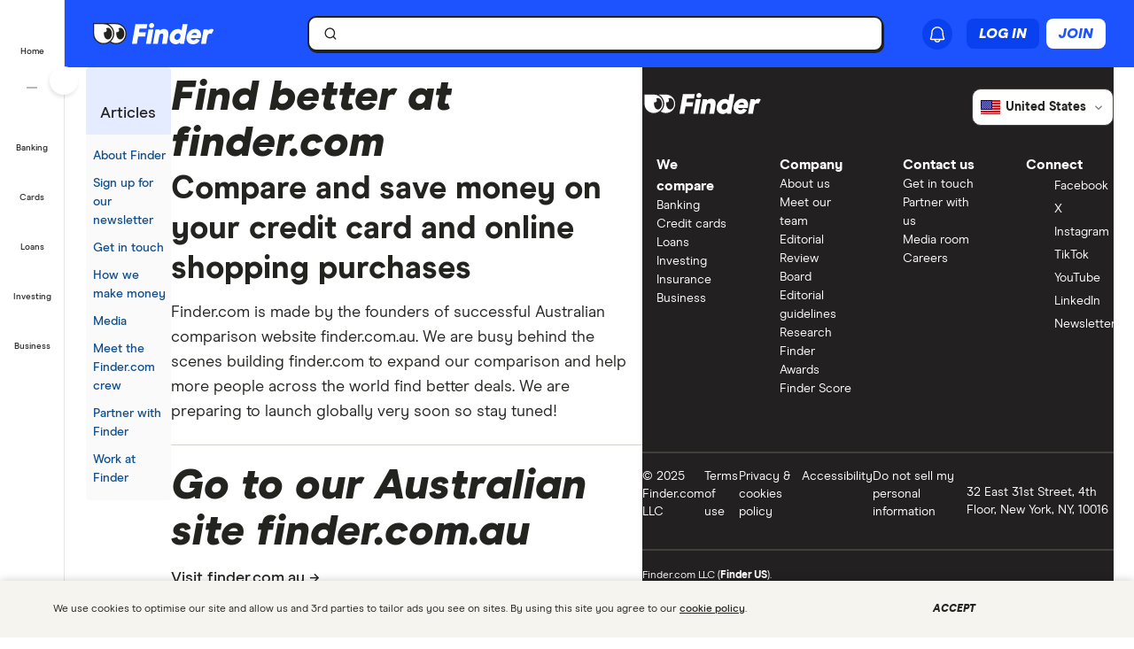

--- FILE ---
content_type: text/html; charset=utf-8
request_url: https://www.google.com/recaptcha/api2/anchor?ar=1&k=6LdQ7jQaAAAAADAkJqcb5ojYeK3qEXLVTqSnrcvO&co=aHR0cHM6Ly93d3cuZmluZGVyLmNvbTo0NDM.&hl=en&v=naPR4A6FAh-yZLuCX253WaZq&size=invisible&anchor-ms=20000&execute-ms=15000&cb=a6et3vb4k1yb
body_size: 45010
content:
<!DOCTYPE HTML><html dir="ltr" lang="en"><head><meta http-equiv="Content-Type" content="text/html; charset=UTF-8">
<meta http-equiv="X-UA-Compatible" content="IE=edge">
<title>reCAPTCHA</title>
<style type="text/css">
/* cyrillic-ext */
@font-face {
  font-family: 'Roboto';
  font-style: normal;
  font-weight: 400;
  src: url(//fonts.gstatic.com/s/roboto/v18/KFOmCnqEu92Fr1Mu72xKKTU1Kvnz.woff2) format('woff2');
  unicode-range: U+0460-052F, U+1C80-1C8A, U+20B4, U+2DE0-2DFF, U+A640-A69F, U+FE2E-FE2F;
}
/* cyrillic */
@font-face {
  font-family: 'Roboto';
  font-style: normal;
  font-weight: 400;
  src: url(//fonts.gstatic.com/s/roboto/v18/KFOmCnqEu92Fr1Mu5mxKKTU1Kvnz.woff2) format('woff2');
  unicode-range: U+0301, U+0400-045F, U+0490-0491, U+04B0-04B1, U+2116;
}
/* greek-ext */
@font-face {
  font-family: 'Roboto';
  font-style: normal;
  font-weight: 400;
  src: url(//fonts.gstatic.com/s/roboto/v18/KFOmCnqEu92Fr1Mu7mxKKTU1Kvnz.woff2) format('woff2');
  unicode-range: U+1F00-1FFF;
}
/* greek */
@font-face {
  font-family: 'Roboto';
  font-style: normal;
  font-weight: 400;
  src: url(//fonts.gstatic.com/s/roboto/v18/KFOmCnqEu92Fr1Mu4WxKKTU1Kvnz.woff2) format('woff2');
  unicode-range: U+0370-0377, U+037A-037F, U+0384-038A, U+038C, U+038E-03A1, U+03A3-03FF;
}
/* vietnamese */
@font-face {
  font-family: 'Roboto';
  font-style: normal;
  font-weight: 400;
  src: url(//fonts.gstatic.com/s/roboto/v18/KFOmCnqEu92Fr1Mu7WxKKTU1Kvnz.woff2) format('woff2');
  unicode-range: U+0102-0103, U+0110-0111, U+0128-0129, U+0168-0169, U+01A0-01A1, U+01AF-01B0, U+0300-0301, U+0303-0304, U+0308-0309, U+0323, U+0329, U+1EA0-1EF9, U+20AB;
}
/* latin-ext */
@font-face {
  font-family: 'Roboto';
  font-style: normal;
  font-weight: 400;
  src: url(//fonts.gstatic.com/s/roboto/v18/KFOmCnqEu92Fr1Mu7GxKKTU1Kvnz.woff2) format('woff2');
  unicode-range: U+0100-02BA, U+02BD-02C5, U+02C7-02CC, U+02CE-02D7, U+02DD-02FF, U+0304, U+0308, U+0329, U+1D00-1DBF, U+1E00-1E9F, U+1EF2-1EFF, U+2020, U+20A0-20AB, U+20AD-20C0, U+2113, U+2C60-2C7F, U+A720-A7FF;
}
/* latin */
@font-face {
  font-family: 'Roboto';
  font-style: normal;
  font-weight: 400;
  src: url(//fonts.gstatic.com/s/roboto/v18/KFOmCnqEu92Fr1Mu4mxKKTU1Kg.woff2) format('woff2');
  unicode-range: U+0000-00FF, U+0131, U+0152-0153, U+02BB-02BC, U+02C6, U+02DA, U+02DC, U+0304, U+0308, U+0329, U+2000-206F, U+20AC, U+2122, U+2191, U+2193, U+2212, U+2215, U+FEFF, U+FFFD;
}
/* cyrillic-ext */
@font-face {
  font-family: 'Roboto';
  font-style: normal;
  font-weight: 500;
  src: url(//fonts.gstatic.com/s/roboto/v18/KFOlCnqEu92Fr1MmEU9fCRc4AMP6lbBP.woff2) format('woff2');
  unicode-range: U+0460-052F, U+1C80-1C8A, U+20B4, U+2DE0-2DFF, U+A640-A69F, U+FE2E-FE2F;
}
/* cyrillic */
@font-face {
  font-family: 'Roboto';
  font-style: normal;
  font-weight: 500;
  src: url(//fonts.gstatic.com/s/roboto/v18/KFOlCnqEu92Fr1MmEU9fABc4AMP6lbBP.woff2) format('woff2');
  unicode-range: U+0301, U+0400-045F, U+0490-0491, U+04B0-04B1, U+2116;
}
/* greek-ext */
@font-face {
  font-family: 'Roboto';
  font-style: normal;
  font-weight: 500;
  src: url(//fonts.gstatic.com/s/roboto/v18/KFOlCnqEu92Fr1MmEU9fCBc4AMP6lbBP.woff2) format('woff2');
  unicode-range: U+1F00-1FFF;
}
/* greek */
@font-face {
  font-family: 'Roboto';
  font-style: normal;
  font-weight: 500;
  src: url(//fonts.gstatic.com/s/roboto/v18/KFOlCnqEu92Fr1MmEU9fBxc4AMP6lbBP.woff2) format('woff2');
  unicode-range: U+0370-0377, U+037A-037F, U+0384-038A, U+038C, U+038E-03A1, U+03A3-03FF;
}
/* vietnamese */
@font-face {
  font-family: 'Roboto';
  font-style: normal;
  font-weight: 500;
  src: url(//fonts.gstatic.com/s/roboto/v18/KFOlCnqEu92Fr1MmEU9fCxc4AMP6lbBP.woff2) format('woff2');
  unicode-range: U+0102-0103, U+0110-0111, U+0128-0129, U+0168-0169, U+01A0-01A1, U+01AF-01B0, U+0300-0301, U+0303-0304, U+0308-0309, U+0323, U+0329, U+1EA0-1EF9, U+20AB;
}
/* latin-ext */
@font-face {
  font-family: 'Roboto';
  font-style: normal;
  font-weight: 500;
  src: url(//fonts.gstatic.com/s/roboto/v18/KFOlCnqEu92Fr1MmEU9fChc4AMP6lbBP.woff2) format('woff2');
  unicode-range: U+0100-02BA, U+02BD-02C5, U+02C7-02CC, U+02CE-02D7, U+02DD-02FF, U+0304, U+0308, U+0329, U+1D00-1DBF, U+1E00-1E9F, U+1EF2-1EFF, U+2020, U+20A0-20AB, U+20AD-20C0, U+2113, U+2C60-2C7F, U+A720-A7FF;
}
/* latin */
@font-face {
  font-family: 'Roboto';
  font-style: normal;
  font-weight: 500;
  src: url(//fonts.gstatic.com/s/roboto/v18/KFOlCnqEu92Fr1MmEU9fBBc4AMP6lQ.woff2) format('woff2');
  unicode-range: U+0000-00FF, U+0131, U+0152-0153, U+02BB-02BC, U+02C6, U+02DA, U+02DC, U+0304, U+0308, U+0329, U+2000-206F, U+20AC, U+2122, U+2191, U+2193, U+2212, U+2215, U+FEFF, U+FFFD;
}
/* cyrillic-ext */
@font-face {
  font-family: 'Roboto';
  font-style: normal;
  font-weight: 900;
  src: url(//fonts.gstatic.com/s/roboto/v18/KFOlCnqEu92Fr1MmYUtfCRc4AMP6lbBP.woff2) format('woff2');
  unicode-range: U+0460-052F, U+1C80-1C8A, U+20B4, U+2DE0-2DFF, U+A640-A69F, U+FE2E-FE2F;
}
/* cyrillic */
@font-face {
  font-family: 'Roboto';
  font-style: normal;
  font-weight: 900;
  src: url(//fonts.gstatic.com/s/roboto/v18/KFOlCnqEu92Fr1MmYUtfABc4AMP6lbBP.woff2) format('woff2');
  unicode-range: U+0301, U+0400-045F, U+0490-0491, U+04B0-04B1, U+2116;
}
/* greek-ext */
@font-face {
  font-family: 'Roboto';
  font-style: normal;
  font-weight: 900;
  src: url(//fonts.gstatic.com/s/roboto/v18/KFOlCnqEu92Fr1MmYUtfCBc4AMP6lbBP.woff2) format('woff2');
  unicode-range: U+1F00-1FFF;
}
/* greek */
@font-face {
  font-family: 'Roboto';
  font-style: normal;
  font-weight: 900;
  src: url(//fonts.gstatic.com/s/roboto/v18/KFOlCnqEu92Fr1MmYUtfBxc4AMP6lbBP.woff2) format('woff2');
  unicode-range: U+0370-0377, U+037A-037F, U+0384-038A, U+038C, U+038E-03A1, U+03A3-03FF;
}
/* vietnamese */
@font-face {
  font-family: 'Roboto';
  font-style: normal;
  font-weight: 900;
  src: url(//fonts.gstatic.com/s/roboto/v18/KFOlCnqEu92Fr1MmYUtfCxc4AMP6lbBP.woff2) format('woff2');
  unicode-range: U+0102-0103, U+0110-0111, U+0128-0129, U+0168-0169, U+01A0-01A1, U+01AF-01B0, U+0300-0301, U+0303-0304, U+0308-0309, U+0323, U+0329, U+1EA0-1EF9, U+20AB;
}
/* latin-ext */
@font-face {
  font-family: 'Roboto';
  font-style: normal;
  font-weight: 900;
  src: url(//fonts.gstatic.com/s/roboto/v18/KFOlCnqEu92Fr1MmYUtfChc4AMP6lbBP.woff2) format('woff2');
  unicode-range: U+0100-02BA, U+02BD-02C5, U+02C7-02CC, U+02CE-02D7, U+02DD-02FF, U+0304, U+0308, U+0329, U+1D00-1DBF, U+1E00-1E9F, U+1EF2-1EFF, U+2020, U+20A0-20AB, U+20AD-20C0, U+2113, U+2C60-2C7F, U+A720-A7FF;
}
/* latin */
@font-face {
  font-family: 'Roboto';
  font-style: normal;
  font-weight: 900;
  src: url(//fonts.gstatic.com/s/roboto/v18/KFOlCnqEu92Fr1MmYUtfBBc4AMP6lQ.woff2) format('woff2');
  unicode-range: U+0000-00FF, U+0131, U+0152-0153, U+02BB-02BC, U+02C6, U+02DA, U+02DC, U+0304, U+0308, U+0329, U+2000-206F, U+20AC, U+2122, U+2191, U+2193, U+2212, U+2215, U+FEFF, U+FFFD;
}

</style>
<link rel="stylesheet" type="text/css" href="https://www.gstatic.com/recaptcha/releases/naPR4A6FAh-yZLuCX253WaZq/styles__ltr.css">
<script nonce="NT6Hv5DXVx0yl6rW3YQmJw" type="text/javascript">window['__recaptcha_api'] = 'https://www.google.com/recaptcha/api2/';</script>
<script type="text/javascript" src="https://www.gstatic.com/recaptcha/releases/naPR4A6FAh-yZLuCX253WaZq/recaptcha__en.js" nonce="NT6Hv5DXVx0yl6rW3YQmJw">
      
    </script></head>
<body><div id="rc-anchor-alert" class="rc-anchor-alert"></div>
<input type="hidden" id="recaptcha-token" value="[base64]">
<script type="text/javascript" nonce="NT6Hv5DXVx0yl6rW3YQmJw">
      recaptcha.anchor.Main.init("[\x22ainput\x22,[\x22bgdata\x22,\x22\x22,\[base64]/[base64]/[base64]/[base64]/[base64]/[base64]/[base64]/eShDLnN1YnN0cmluZygzKSxwLGYsRSxELEEsRixJKTpLayhDLHApfSxIPWZ1bmN0aW9uKEMscCxmLEUsRCxBKXtpZihDLk89PUMpZm9yKEE9RyhDLGYpLGY9PTMxNXx8Zj09MTU1fHxmPT0xMzQ/[base64]/[base64]/[base64]\\u003d\x22,\[base64]\\u003d\\u003d\x22,\x22wrHDmUQ0w48UBMK5Tk4KH8OXw6I0wrl1bg9ADMOxw487d8KjYsKBQcOmeC3ChsOZw7F0w4vDkMOBw6HDi8OeVC7DocKnNsOwI8KBHXPDoTPDrMOsw6PCicOrw4tGwqDDpMOTw5zChsO/UktCCcK7wr1Kw5XCj1pQZmnDimcXRMObw4bDqMOWw54NRMKQG8O2cMKWw6vCsBhAI8OMw5XDvFXDp8OTTh4Ewr3DoRwFA8OiWnrCr8Kzw407wpJFwpTDvAFDw6TDhcO3w7TDmHhywp/Dq8OlGGhiwq3CoMKaY8KawpBZWV5nw5EIwpTDi3s9wqPCmiN9eiLDuwnCrTvDj8KoPMOswpc5TTjChSDDmB/CiDjDjUU2wohbwr5Fw6LCtD7DmgHCjcOkb0TCnGvDucKTMcKcNiNUC27Dj10uwoXCssKQw7rCnsOEwpDDtTfCu3zDkn7DrwPDksKAeMKmwoomwoN3aW9IwpTClm9hw7YyClVIw5JhPcKbDATChmpQwq0QZMKhJ8KRwroBw6/[base64]/CjMKjWMKZDmvDvivCs8KHccKpAsOFfcOGwo4Gw43DpVF+w5gpSMO0w6HDr8OseDkGw5DCisObYsKOfXEDwodiUcOAwol8J8KHLMOIwo0Rw7rCpFsfPcK7NsKOKkvDhsOSRcOYw6vCrBAfCltaDHkCHgM4w6TDiylyaMOXw4XDscOyw5PDosOrX8O8wo/DlcOWw4DDvTBgacO3ThbDlcOfw640w7zDtMOkLsKYaT3DtxHClmdXw73Ch8Kgw75VO1UeIsONE0LCqcOywoTDgmRnc8OIUCzDrUlbw6/CusKwcRDDn2BFw4LCqgXChCRdGVHChjUXBw81GcKUw6XDrQ3Di8KeaWQYwqpZwprCp0UwDsKdNj/DkDUVw5bCsEkUZcOyw4HCkSxnbjvClsKMSDkzfBnCsFxqwrlbw6w0YlV5w5o5LMOJWcK/NxE2EFVyw4zDosKlcFLDuCg7YzTCrUhIX8KsMsKZw5BkUGB2w4ALw4HCnTLCjcK5wrB0Zl3DnMKMcFrCnQ0Aw5toHBpSFiphwr7Dm8OVw5rChMKKw6rDg2HChFJHMcOkwpNOW8KPPmHClXt9wrPCjMKPwovDpcO0w6zDgBTChR/DucOkwqE3wqzCv8O1TGpzVMKew47DgFjDiTbCqzTCr8K4AwJeFE46XENOw6wRw4huwrfCm8K/woJDw4LDmH/Cm2fDvQZuXMKfOiV8OsKmE8K1wqDDlsKhdWJ0w4HDi8Ktwo9Lw43Do8KMXmXDlsKuRivDqUsbwqEnasKjYXhdw7A7wpgGwonCrQfCsz1Gw5TDicKKw7xjdMOkw47DvcK2wrbDhWnCmz0IXTDCncOKTSsTwot9wr9Sw4/DlwsMGsOJY3QzTHHCg8OSwpPDnGVqwqFyE3oJKAFLw6d/MzQWw5hww4BFJSVxwpjDtMKaw5jCvsKDwqNhHsOEwrTCmcKILBbDpEPCsMOFLcO8TMO9wrnDoMKOYC1lMU/Ci1wKA8OgdsKFcmd8FmQmwoJEwpPDmMKXSwAdKcOKwrTDjMOMA8O7wprDrsKDA2HDuGx0w6QhLXVqw6Bew7LDu8KTC8KlcCJ1ZMKewqYsU29hc1rDo8Otw6M+wpfDhi3DgAgdLih5wpZtwpbDgMOVwqsXwq/CkjrCoMOJGMO5wqjCicOPWxvDnTDDisORwpgzRDYfw6wOwoRbw6bCkCbDkQ4BH8OyT3towqXCiRrCn8OpMsK/K8OrNcKUw4vCpcK7w5JeORlfw5bDsMOFw4nDisKnw4FzUsK+UsKEwqwmwoPDhSDDocKVw5jCpnjDoVNlHQ3DrcKOw7Ylw5fDj2TCksOMZcKnPsKhw6rDgcOgw4Fxw5jCmWnChcKPw4XDk3bCvcOudcOqOMOwMQ/CtsKsN8KrFkwLwo9qw7PChQ7CjcOYw7RtwqcIR2tJw6LDoMOww6rDnsOswq/Di8KFw7MbwoVKO8KuVcOFw67CqsOnw7vDiMOWw5MNw6fDsHNQZ2koXsO3w6Iow47CqFDCpgfDoMO+w47DqhfCh8O6wppOw7TDr27Dr2Ikw75XLcK6cMKeZFLDqsKkwqINJMKMSRwxdcKowqltw4jCjn/DrcOsw6svK1ITw4w5T2dXw6xJZcOBI3XCnsKAam7ChcKxNsK3IjHCuBjCp8ORwqXCjcKyIwV3w5Jxw41rPl9UZsKdAMK2w7DCncOiEzbDmsONwq5ewpk/w4wGwpvCq8KvOcOOwprDgmnCnXLCl8KvPMKFPTVKw4PDucKmwqrDkRRiw6/DuMK2w6xpTMOEM8OOD8OReQ5wZMOlw4vCo0QKWMOtbXMMeizCpXjDlcKCMk1Bw4jDjlhWwpBINgnDvQpXwrvDiCjCinsSTmtKw5/CmU9WUcOcwoQmwqzDvhs9w6vCrR5QQcOpZcK9MsOcIMOfYWjDvA9qw7PCoRbDqQdLX8K/w7sHwrbDo8O5ZMO+LlTDisOCdcOQXsKAw7vDgMKSGDtVSMOdw7DClkXCk1EswpIdW8KUwrvChsOWRRI8f8Ozw7bDkFg2ZMKDw4/Ci2TDrMOFw75xXnttwoDDv1rCmsO2w5AQwqHDqsK6wrrDrkhwbkDCpMK9EMKywobCnMKpwo0mw7DCgMKUCVjDtcKBWDLCtcK9dTHCry3Cn8O2SSvCvR/DiMKRw59RLsOsXMKhMsK3HzTDo8OVDcOCSsOlF8KHwr7ClsKrVB4sw7XClcO6IXDChMO+GsKcG8O9wpZ0wqVgLMKpwpbDt8K3ZsOIEzLCrnrCtsOrwrMXwoBdw7dQw4/CrAHDqmvCgGXCozHDn8KMC8OUwqXCmsOFwqDDn8Ovw6PDrVM+I8OVUUnDnDg0w6DCimt8w4FCEAvDpUrCm1zCn8OvQ8OBBcOaVsOaazpTXUMxwq8gTcK7wqHDuSEiw7Ffw67DvMKhPcKAw7lZw63DrknCmzIuAgDDi1LCjjImw7w6w6ZMFWLCg8Oyw6XCjMK/w6E0w5zDh8O6w49AwowiQ8OIKcO+S8KVasOpw4DCocOJw5PDgsKyIlhgMSh9w6PDiMKBI2/CoXJIIsO8ZMOZw7/CrsKPG8OeXcK2wpfDp8KCwo/Di8O4LiRMwrptwrYZMMOZBMO6QMKWw4ZBFsKKAk3CgEjDn8KkwpMZU17Cr2DDqMKWU8ODVMO+FsObw6VeG8KAbD4JTirDr3zDpcKDw6gjD1nDhxtuViBBdjwcA8OMwo/CncOcYMOha2ATHRrCssOtWMKsIMKewrRaasOqwrg+HcKawoBrFh1LaysERz8JbsOubmTCvVnDslY+w6UCwq/[base64]/Ol4KasO0wrHDrsKrwpnCq3XCr8OZw59PJGrCn8K3ecKnw57CtyIxw77CicOtw5o4BMOrwqEVc8KAZyDCpMOiAynDj1bCpDPDkSLDqcOGw4obwpDDonVxVB59w6/[base64]/eAfCnVHDjQvDvcKzImDDkcKawq3DtBAAw4PDrMOiNgfDh2FAfcOTVV7CmBUNN34EGMOHCxg/QFPClGzDq3rCosK9w6HDjcOQXsOsD2zDh8KVbGhGPMKYwotSBADCqnwZDMOhw7/[base64]/Du0tbw4zDgsK2Q8Knw6Z0w483Z8O9Ni3DkcKlHMOCRhLCok0TDDFVZXfCg1FZHnDDpsKdDVxjw59AwqEpX1AtQcO4wrrCum7CmMO/bgfChMKrLUUFwrJMwrJITsK3S8ORwpcAwpnCkcOow4cdwoQOwq4pOQLDqn7CnsKzPlNdw7DCtD7CqMOCwpANBMOOw4nCkyQYJ8KDemjDscOHDcORw6AGw5x3w5tCw5AEP8OsfBgVwrVMw6zCtsOfaCk1w4/CnGgZJMKRw7fChsOBw5YpTEvCpsKUVcO0Mz/DjybDt0PCssK0Px/DrCLDtWHDlMKOw5PCkWlRIk48bwYHZcKlSMOsw57CpGnDl2Mzw6rCr3t+IFDDsj7DssO6w7XCkmAnbMK9wrsBw4NNwoPDoMKbw4c7bsODGAMpwrVgw7/CjMKEZQwyPTg/wplDwoUrwoPCi07Ci8KywpAzAMOPwpPCmBTDlkjDvMK0ZkvDvjldWCvDgMK2UnV7Zh7DjMOWVhB8EMOWw5ByMMKew5rCj0/DlWU6w51/PWFCwpkYRVfCtGPCpg7DhsONwq7CsiE5A3bCr3kpw6bCn8KfRU5/GVLDiBoResKawr/CqWHCoC3CocO8wrrDuR7CmG3CksOowqbDncKCUcOxwodOMHcuXmnDjHjCuXNBw6/DhsOIVyATFcOgwqfCk2/Cnyxkwp3DpU1BLcKbA1rDnibCssKvcsOoJR/CnsO5a8KeYsKXw6DDjn0xBw/CqmU5wotXwrzDhcK8bsK9M8KTEcOcw5TDq8OewrJaw4YXw73DhmXCiAQ5WUx5w6oMw53CmTVfU0QWfSVbwqw7cUkNDcOGw5DCkCHCjFlVHcOlw7xWw7ImwoPDhMOHwr8cd2jDh8KTK27Cik0vwrpTwojCr8KAecK9w45VwqHCh2hmLcOZw4zDik/DgRzDoMK2w7NvwphgN38cwrzDtMK2w47CgCRYw6/Dn8Kuwq9AfkdWwr7DvivCvS1zw77DkwLDlQRMw4nDhF/CoGIPw7bChDLDmcKuC8OzX8Khw7PDrAbDp8O0KMOJCWNPwq7CrV/Cg8KpwpTDh8KDYcKTw5LDilN/PMK/w6nDu8K5U8O7w6bCh8OaGsKSwpVHw7s9QicYGcO7BMK2w59bwok8wrhOE2lRCknDqDrCosKPwqQ/[base64]/DncOgwr98JgpsFGkww7XDqcKXw7vDt8KnYsKnCMOlwprDn8OYYGddw6xTw7lgc2hUw73CvQ3CnBt8ZMO/w4NAHVUtwpjCm8KRBWfDlmUMIi5nVcO2QMKVwr3DlMOLw40YBcOmwrbDi8KAwpoeJ0gFF8Ktw61BZsKiGTfCm0fDinFJdsK8w6LDrU9dQ3oBwoHDsH0Jw6DDiChuNSQCP8ODeBVAwq/CiWDCiMKsfcKYwoDCrCNgw7tEPClwSzLCj8K/[base64]/M8KmMsOLwrZbw63Dj8Kqw58DCl8dE8K0WgYRIU8ywp7DnS3CuiQXNx4lw67CsDlXw47CtHZYw5fChCfDtcKvEMK/HVgOwqPCk8KOwpvDosOkw4TDgsOGwpTDuMKnwrvDj0TDpmEXw4JGw4vDjF3DmMK/W08YThkww5pLYVM4wqcgfsK1OXxPZCzCjcKEw6/[base64]/Dg8Kqw5nDv8OHJybDogLDsMOewrkjwpLDscO8wpNCw5psP1rDqFjCiwPCv8OPIsKew7IyEBHDqcOBwqJEIRfDvcKVw6XDh3jClsOAw5/DocKHeX4qZ8KUCT3CksOEw6YsasK0w4prwq0gwqXDqMO9HDTCvsKhSXULTcO5wrd/Ql42IV3CjALDhVYqwptRw6Z1JiUqCsO3wpEiFy/CrTPDgEIpw6JYcBnCkcOQAk/DhMK6YELCkMKqwo1hIFxWNBMUHF/CrMKzw7zCnmDCncOQVsOtwokWwrZxW8O+wpBawq/DhcKdN8KPwolFwrZgPMKsOsOUwq8zE8K/eMOmwpNww651Chw9QEkjX8K2wqHDrR7CqnpmL2bDgMKAwpPDkMOcwrPDnMORPCMjwpIaB8OEKGLDgsKYw6Ffw7/CvcOrJMOVwovCplo8wrnCtcONw4dlATB3w5fDksK8JVt6aFDCj8OuwoDDnUtdK8KPw6zDl8Omwq7Cu8KdFAbDrWDDo8OeF8OXw4pJWXAJbTHDjkJzwpHDlGd/acOlwo3CosOLTA8Owqk6wq/DvSTDgEsCwpYbYsOlNDdVw4jDkkPDiFkfXyLCgU93X8KSGsOhwrDDoxE6wrl8acOlw4zDvcOgWMK7wqjChcKCw48BwqI6b8Ouw7nDo8OcGAB/YsO/csOkHMOEwqdqfXxew4cGw6QeSAo6bRLDjE1LNcKlUywPYX18wo1FYcOKw6XDhMO/dwE0w6AUAcKFJsO2wokPUGzCj20bX8K7Xw/DscOcOsOmwqJ9L8KOw63DhRQew5wZw5J7b8KqZj3DmcO0XcKbw6LDtcOCwrhnQV/Cj3vDiBkTwpQ2w7rCrsKCa0TDvcOyKEzDnsOcGMO8WiHCiTdOw7lwwp3CuxUFEcONEBkpwpsASMOcwpPDjh/CtUHDsBPCucO3wpDCicK5e8OeS1oBw5B/[base64]/DrXzCosOMwpnDmMOMPsOTPMOgwqZ3RG1mQMKDw47Cg8KCQMOhC1FmDsOzw61Aw77Djk1FwpzDk8OIwr0jwrFewoTCuAbDrR/Dv0LCq8OiQMKySUlWwrHCgyHDgRQqVBjCmSzCs8OBwq/Do8OEZG5JwqrDvMKcMGPClcOjw7d7w41uJMKjI8O8GMKzwpd2YcO/w75Uw6PDgWNxXTZgE8O9wphMMMOFGCB5cQN4fMKRR8OFwoMkw4s4wrVdRsOsFcKxZMO1SX/[base64]/w7TCgT84wqTCosKowqTCtMO2NzvDiW9cXncXw6/Dm8KpfRlzwr7ClsKmdUo9QMK6HhROw7kswqZnN8OKwqRPwp7ClRLCgsO0bsOpNl1jDX1vJMObw4oPEsK5wqRGw4wzS39owpXCqGAdwpzCrUXDrsOBBsKEwp9KZMKQAcOqdMOUwoDDol9PwqHCmsO3w5YVw5/DhMOVw5HDtl3Cj8O7w4ghNDLClMO3fB5VNsKFw58bw6cPWldiwodKwqRAGm3Dni8BYcKKO8OLe8K/wq0hw5c0wrnDikV2bmvCrEANw6RjUnhQNMOfwrbDrTNLPlfColjCucOSJ8K1w5PDlsOhVQgrFAFxcRfDqG3ClQbDtlgHwox/w4hBw6xbSDgbGcKdRh9Sw5ZLPj7Cq8KSVm7CisOgEcKsW8OYwonCmcOiw4g4w4F8wrE3c8Ozc8Kmw7jCs8O+wpQCLcKcw5p1wqLDgsOOOMO7wrpMwoYbc2xwKj4HwqXCicKbSMK7w7Yxw7DDnsKiMMOPw4jCuWTClw/DnyshwpMKG8Oww73DtcK1wpjCq0PDuns5RsKsIBBqw6/CsMKURMOawpsqw5ZMw5LCiifDrsOMXsOjVVhXwo1Bw50QE3ISw61Ow7bCmjk3w5NdIsO1wpPDkMKnwoNqfsO4UA9OwqI4V8OWw73DmgPDrHokMglewr0kwrbDhMO/w4/DssKbw4vDkMKDScOOwr3DvX9EPMKJR8KOwrdvw7vDh8OIZ07DsMOuNwPCkcOJVcOKEyMCw7rCphjCtwvDkcKHwqjDjcKZLCFdIMOhwr1iZUlSwr3DhQMVV8K4w4nClMKGO2XCtgF/Y0DChzrDgMKPwrbCnTjCjsKPw5XCuk3CtBzDqxwIUcOpST5hOx7DhA96LHZZwpHDpMOYNHJ7VSrCrMOFwqEMAC8+Sz7CusO7wpvDj8O0w7/CpjbCpsOWw4zClFQnw5jDusO+wpbDs8KWeEXDqsKiwoRhw401wrfDoMObw7oow5pyal1NSsOvAB/[base64]/w51PTsKgwoIiZUcRw6MMDcOIw45bIMKnwoXDtsOHw5MrwrsuwqtgUUA0KsORwqcaGcKDwoPDg8KEw7NTDsKnCQklwq44XsKbw5nDrwgJwrvDrEQvwr0ewq7DmMKlwrnCosKOw6LDg0pAwozCqyAFFzvCh8Oxw6VlFF0wUG/DjxLDpzEkwpknwqHDgVh4woHCvjPDol7CqcK9YyTCpWXDhkk0dxvCtcO0S0hSwqHDvFfCmR7DtVVvwofDl8Obwp/DjTN/[base64]/DvmDClRPCjHXCo24rQmcWwqQYwoTDs25cwqnCgMO6wrbCtsOhwpMBw60/HsOkw4FFC0Jyw51kHMKwwoVYw41GWHUJw5EkIQrCucO8CQ18wpjDlD3DlMKnwonCl8KRwrHDtMKjGcOaWMKUwrIFFRlDJXzCkcKZVcKLQcKzJcKLwrDDnEXCoSvDlg1gR3hJNMKncRDCqw3DplPDr8OYLsO/cMOzwrQZC1PDu8OKw5XDpMKBHcOrwrhTw7jDuEXCszFbN3Rcwo/DosOAwqzDmsKEwrM+w7xtEsOKBmXClsKMw4gMwrLCn1TCj3QWw63DuiEZJ8Kjwq/CjUFNw4RNEMOpwoxOZmlkcD1rTsKBSScYfcOxwrkqQGpjw5pcwp3Ds8K7cMOSw4XDqwXDusKEDsKbwoM+QsKow4piwrkOS8OHScO/[base64]/wr5RTRBIMsKbwrAhw7HChcKIwqAxwqzCmg89w7YnFMOtZcKvwpMVw4zCgMOewqTCoTVKCRHCu0k3GMKRw5DDr0F+MMOIU8OvwqjChVZwDSnDsMKkHwjCiRMnD8OmwpbDp8K4VBLDpV3Cg8O/EsO7Ej3DjMOjIsOvwqDDkCJWwpjCocOMSsK0QcO4w73Dom5pGEDDuQDDtCB5w71aw7LDocKKWcKqbcK8wpBBCW5ow7HDtMKkw6TCjsO/woQMCTdrKMOwL8ORwp1CUAN7wo96w7zDncOnw4MNwpjDtCdWwpHChWc0w4fDn8OnWnjDj8Ocwrdhw5vDvRnCoHTCisKbw6JvwrHCqFrDn8OcwokTFcOgbHXDlsK/w5xAGcKwE8KKwqQZw4UMC8OKwohGw5MiPArCshgcwrhpUw3CnTdTGALCjDDCpE0VwqFZw4zDgWFJW8OPdsKUNT3DrcOKwoTCg0p/wq3CkcOIU8OrN8KuRVUIwoXDmcK4BcKbw7A+wrsTw6/DriHCiEUtfnEUV8Omw5NIK8OPw5DDk8Kcw7UUaixVwp/[base64]/DmMKHwqHCnC0Wwp/ChAlkF8OuwqAcUMO/M0BwHcKXw7rClMK2w5PCkSHCh8KSw5vCpEXDrVLCsxfDkcKUf3vDhwzDiBfCrhx4wqp9wo5rwo7DjBYxwp3CknR5w47DvS/[base64]/w4ZdwqvCuSbCgMOhJxvDucOQwqd6w7l3MMOYwo/Dol03I8OPwolnfyTCjxRAwpzDsjHDpMOYWsOSIMKsIcOsw5Bswo3Cl8OmBMO6wq/CtsKUX3cXw4V7wrvDn8KCQ8OVwqU6w4bCn8Krw6YkQ0/Dj8K6Q8OjScOpQHsAw6JTTy4jworDmMO9woVgRcKmG8OpK8KswqbDonXCizR3w7fDnMOJw7zCqw3Cu28/w6spY2bCsh0qf8Obw5h/w6XDmsKyPgkfNcOJC8OwwqTDgcK/w43Cn8KvAgjDpcOiGsKkw5HDtjTChsKhEktTwrI/wrPDusO9wr8vA8Oua0/DmcK9w7bCgnPDucOhJsOiwpVZDjsiEABvFjtYwr3Dj8OoY00sw5XClTUOwrZFZMKWwp/[base64]/DrzXDq8KxDMKBw4QcUGE8KMOPdsOxI2vCmV5iw4UhTz9Aw4nCscK5QF/CgWvCusODX3PDucOVSjpyAcK6w5TCmDZ/w5zDmMKZw6LCmk4lecODTSpMWS0Hw5AvTBxzW8K3w51qC3FGcFDDnMKFw5PCi8Khw6lcTBIswqjCvyHCvjXDhsOTwoUpSsKmGS95w5J8G8KMwps5OMOLw7sbwp7DlXnCp8OBO8O8UsOHHcKVZsKaR8O7wqtqHxHDvn/DoBsVwpNrwpQKElQhMcKoH8OXU8OgVsO9dMOqw7PCgEzCvcKxwqALCMOnNMK2wqMBLcORasKvwqjDqz8WwoUSYTXDhcKSTcOGFsOvwox2w7/[base64]/CvcKGwoQIfsKVwoBECj/CoyLCvmN7M8Ovw5N0bsKqABo+bygnMk/DkX9KJsOtTcO0wqE+KkIiwogWwq/CkHhcDMOuccKXfCnDjgpOZ8O8wo/CmcOjEMOsw5p5w5DDviMLHnA3HcO0IlzCvcOHw4cGOcONw78xCn5jw5DDpsOPw7zDv8KcMsKWw440YcOfwonDqi3Ci8KkO8Kfw4Yiw4fDiWImaEXCmMKaF3h+HsOPXjxMBQnDqwfDqsKBwofDqApMCz40EnrCkMOCH8KXajIXw48tNsO/[base64]/wrdoOsK2dsOoIMO5LHDCuyzCqMKcTmjDiMKDQEYffsK6MhpvTMO0AwvCu8Ksw4c9w5PCksKXw6UzwrF+wpDDpX3DrkPCpsKZJsOyOBHCrsKwWV/DssKTMcONw7QRwrl/a0wIw6AuGwLCmcKgw7LDj1tLwoYDd8KOF8OOLcK4wrMJDU5dw6fDksKRH8KYwqLCtMOZRVxyRMKPw6TCsMKww7DCncKVSHrDlMOPw5fCphDDswvDk1YdcwvCmcOrwp5DW8KIw413M8KJYsOtw7d9bG/CmiLCunrDiCDDu8O0Bi3DlDdyw6jDgC/DoMKLXG4Zw6bCkcOZw7grw41rD1JfIgJtAMKMw6Rcw5Exw6/[base64]/[base64]/WQbCoW3Du2c1J8ORw7HDiMOQUBvDnnwjw6HCiMK3w7BHbEjDlMK2bsORO8OgwotZGxzCmcKHahLDisO7GllresO1wp/CoizClcOJw7HClyPCgjgIw5XDgsKqacOHw4zCqMKewqrDp2/DgFFYe8OfTmzDlGPDkE0UBcKZDTYDw6hTCzVMPsKGwqDCk8KBVcK1w7jDvFw/wooswqXCixXDg8KawoVzwpHCuxzDljrDjGxaQcOKIm/CkQjDsxHCv8O3w4Mvw4TCtcOINGfDgD9Hw7JufsK3MXDDhx0mbWrDtMK2e3ZBwr03w5ggwowXwq03WMOzTsKfw6UdwrU3EsO1c8Odwr84w7XDpVhxwpxQwrXDu8KUw7jCjDNPw4vCj8OPCMKww4fCm8O9w4Y6FzcWJMOzcMOhDiNTwpIEJ8KuwqnDrTcXAA/Ct8Kgwq9dHsKgeUDDs8KwT2Nsw7Yow43DinnDlU9KJEnDlcK4OMOZwpMGdldcPTN9RMK2w5QIPsO5K8KvfRB8w6jDvcKlwqAnCkTCvUzCqsKJCGJ5H8KVSj7CnWDDrmxcT2Isw5rCtcO6wo/CgVXCp8OYwoQlMMKaw7zClEfCgsK0bsKfw4k4M8K1worDl0jDkB3CksKOwpDCgD7DrMK0HsObw6jCh2RoGcKowqhmbcOafgxrXMKuwqorwqUYw5PDvlM/wrLDhlxEb30FLMKSDjRCEVvDpFRJUAl3GykIOiTDmDbDggTCgzHCkcKfNR3DkSjDrnBHw5zDngJTwqgww4DCjEbDrFQ4eUzCozEIwqHDrF/DkcOGX2HDpVJmwrgiOVjDg8Kdw7FXw53ChwAtIi9Jwp0ve8OKAHPCmMODw5ASVsK0NMK3wowAwp4Gwrd4wrXCjsKDb2TCgBbCncK9UsKAw7I5w5DCvsOjw6/DgijCk3PDhB0MasKkw68dw50aw4FAI8OYScOYw4jDicOMXxPCsljDlcO8w4PDsnnCt8KawoxwwoNkwotmwq9PdcKCfXrCg8OfZml1E8K/[base64]/Dpw3CpcOOGCNcTBPCpW7DuS8QNCpaw6jCsMOQwpDCr8KUBsO5LgI2w6BJw5Riw47Dk8K/woBYMcOFMGYdKcKgw6Qfw5B8e0Fnwqw+TsONw7Y9wpLCgMKzw5QVwo7DicO3RMORdcKuAcK5wo7DgcOwwqBgTAobKEQFLMOHw4jDkcKJw5fCrsObw6sdwodTOjFfYzTDjwJfw50/[base64]/wpV/w6jCjRDCrmB/w6LDmBMtM01sBSxPXsKPw7FSwrsyQcOWwrIrwqlqVy/CuMKaw7xpw51eDcOZw4/DsDMKwqXDlnXDmz97a3Ipw4IJQsKvJMKGw5tSw7EWAcKHw57ClHLCjm7CocOXw5DCncOmLQ/DlRTDtDs2w6lbw6RtEFcjwoTDlsOeeVdnIcK7w4RpayF5wqQIBh3CkwVcRsKZw5Qpw79kesO5TMKreCUfw67CjBhRAyMrfMOfwrobLsOVwovCs0M/w7zCv8O1w7Rlw7JNwqnCmsKSwp3CmMOoFkzDh8OJw5RiwpEEw7RRw6t/[base64]/DjhrDtH0kw4AwwphAwrI5wpTDoBTCnyrDjA1Hw54+w78Sw5TDg8KWwrfDh8O+H1HDpMO+WAY8w61VwpM7wo1Rw61VNWpow6rDt8OQw7/CscK+wpknWk5zwqh/S0rCosOWwq7CqsKkwogCw5QKL2pELgtAfwx1w5wTwozCqcKRw5XCgwjDj8Orwr/ChEg+w6Aow4Qtwo/DtBrCnMKRw5rCtMKzwr7CgQ5mRsKkT8OGw4RPR8OkwqLCisOAZcK8EcKxw7nDn0M7wqwOw5XDocOcG8OFKDrCmcKEwoESw6jCgcOtwoLDo2QGwq7Dp8Oiw4F0wrHCpkl7wq5JAsOIwobCk8KbOj/[base64]/wrnDkRACRxVzwq3DqMOewol7w4rDnhTCghDCgHEUwrXCqU/DhB7CiWUiw4tFAy12wpbDqA3Du8Ojw7zCsA3DssOqDcKxPsKAw7FfWkskwrpnw7A/Fk/CpVPDkGHDqh3DrQvCisKQd8OAw5EOw43DtVjCj8Ohw65rwqfCvcOhElhbUMKZMsKAwroBwoU5w6MVBmDDjBnDm8OsXx3Cr8OlZURIw6J1c8K0w64xw6FlYXkrw4XDnU7CoT3Du8KGD8OfHjnDozZ6XMKfw6LDlcO1wojCrR1TCTPDj2/ClMO/w7HDjirCrSTCiMOcSD7DjDLDk1vDsi3Dj1/CvsObw7RFNcKVYS7ClVtfXzbCo8OewpI3wpwBOcO9w5F4wp/CjcOJw40swq/DjcKCw7XChkvDnQpxwq7DowXCiCwUY1trUFALwphCX8Odwrtrw7FwwrbDhCHDklxAKChmw7fCrMObMgU+wrTDhsKsw4PCh8KaLy3ChcK4RlDDvxTDt3DDj8ONw7nCmCxywo4dUy5XGcK8f2jDigYLUXfDmcKzwrDDk8KaUxPDjcOFw6waI8KXw5bDl8Okw4/ChcKcWMObw4Z6w4MSwqHClMKGwrLDiMKmwq7DisKKwonDgkNoXkHCqsO8Z8OwPHdkw5FMwrPCqcOKw7bDjQHDgcK/wpPDpxVHD2YnE3/CsGXDgcOew4BCwoo+I8KJwofCv8Omw5wGw6dDw5FGwrN7wqdVEMO+H8O7O8OQV8KUw7g1F8O4CsOVwrzDvHbCk8OZUlHCrsOtwoR8woR6V3l5exLDq2pgwoLCocOqW1M8wofCgg7DuyMIV8OVXVt9RzUEasKsUGFfE8OZBsOcXH/DocOSSH7DkMOswrlpYUHDpsKcwqfDvWrDqHjCpFtpw6HCvsKMA8OHYcKOVG/DjMObTsOnwqLCoBTCi3VqwoHCq8KOw6fClmnDiy3Dn8OcCcK+M0lcc8OVw5rDv8KNwpo3wprDgcOXUMO8w51owqkZdx7Dq8Kqw68/[base64]/E8Kcw65XYcOvXSHCgWvDuXXCkizDnXHDjhg4esOtN8K9wpNZJhMnRMK6wq/ClDQedcKIw4hxKMK2McKCwrAuwpgtwrEjw6LDqk3Ch8OYZsKMGcKoGy/DkcKGwrtKMVfDsS1GwpIOwpHDt21bwrEbGhMda0PChHMwDcKhd8Kbw7BcEMOAw5XDhMKbw5khAlXClcONw7LDsMK7c8K2AgJObWs+woYsw5UJw7tWwpzClELCosK8w5UCwoV6JcO1DAHCrBVvwqvCnsOewrnCgQbCsXAyVsKpUMKsJMOfacK/RWnCpw0eZihtYiLDoEhewoTCksK3cMK1w4RTfcKZd8O6PsKVcgtOGmEcFTPDjCEow7pMwrjDm1tbLMK2w4vCpMOnI8Kaw6oeCxIBEsOxwrHCh0nDoRbCgMK1YXNyw7lPwpRQKsOvdAbDlcOYwq/CsnbDpmJmwpTDmHnDjnzCrEFBwqnDk8ODwqkZw5Q9VMKGK3TCuMOdO8O3wrXCtA4gwqTCvcK6DwRBacOFBE4rYsO7NUPDucKbw5DDokZTaDYQw5/Ck8KZwpRvwqzDhlfCrzVSw7nCowpGw6gIVhsObkXCvsKUw5vCrcKWw54JAzPChyNQwrFBSsKRYcKVw4vCihcDNiTDiUXDt3Anw7gKw6HDqgdVaiF1JsKVw4lgw65rw7E7w7rDph3CvArCnsK0wpzDuAh/[base64]/[base64]/DqHfCmsKncsOWfcOIw7E3QMO1IMKhaEbDhSddKcOTwprClX0Gw5XCpMONaMKdeMK5Mi92w5Z0w59Tw4ggIDZbQk/CoXXCicOrE3AIw5zCrcKywqnCmxMKw7c3wpDDqDrDuhQ1wq3CisOoGcOhAsKLw5Q0M8K5wo8xwrHCq8KkRgIcd8OaAMK8wonDoXQ2w5sfwp/CnU/DrnRFVcKNw74Two0OGFbDtsOOe13Dt2JwO8KbLHPCuUzCvVPChAMXBMKqEMKHw43DtsKCwpLDqMKBVsKlw5DDj3DDiUvClBtRw6A6w6x/wpkrOMKgw6PCjcKTWsOyw7jCnCbDlsO1e8KewqrCisOLw7LCvMKUw7pwwpgHw6VZYXfClyLDsik4DsOPD8KfbcKZw7nCh11Jw5hsSjXCpwsHw7c+DznDhcKDwqDDisKQwovDuFNAw6fCpMOiBcOJw7FNw6szFcOjw5dtGsK2wo/DonLCv8K/w73CvFIZEMKQwqpOEnLDuMKxD17DpsOrAUdTRyHDh33Cs0pMw5hbcMK/fcOqw5XCt8O9LGXDucOrwo3Do8O4w7t3w7tXTsKRwozChsKzw5vDnVbCk8OdIA5XbGzDgMOBwp8hGxQZwr/CvmdAQsKiw4McTsKOUmzDohPCs1rCgVYKN23DusOSwpYRJcOSNW3DvMOjEy5jwpjDtcKuwpfDrlnDgFwDw4kPZcKdYsKRbykjwpDDsVnDh8OVMWnDqGxvwrjDvMKgwoVWJcOkfwbClsKsT0vCsXVzA8OgIsOAwo/[base64]/M2vDnsOjIMOJwrl1aT0/w6LCiMOFQxbCrcO6w73DpgjDmsK/Gl0vwrZuw60FbMKOwopqT0LChxYjw6w7AcKnc3DCvWDCmjfDiwVmBsKzHsK1XcOTPcOUT8OXw5MlC3VpAx3CpcOsRg3DvsKcw5HDkxLCgsOUw6p/[base64]/DmsKoTMKCbWhAQi/DncOXPTTDo0kjwpvCoDRqw7MxP3RMQwxCwp3DucOWGzV7wozCjHwZw5YjwqTDk8OVWSHCjMKVwqPCpTPDo0BBwpTCsMKdB8OewrXCucO0wo15wqJJdMOMB8OdYMOuwonCksOww6TCmHLDuDbCqcO4E8Kxw5LCs8OYD8OEwqJ4WTTCiU/CmVpXwqvCsA9XwrzDkcOjLMO/aMOLMQfDjVvCkMOnS8KLwox1w5/CjMKUwpDDjjQ4B8KRHWfChzDCv2fCg2bDikIgw7gnG8Ouwo7CnMKXw7lAWG/DpEpWEAXDksOoTsOBXT1Rw70yccOcbcOlwrDCmMOUCC3DjMO8w5XDkxk8wprCh8OYT8OZQMO8QzXDscO8MMO4Lltewro2wqTDiMOiL8ONZcOYwpnCknjDmnckwqXDrAjDkX5UwrrDolMWw4Jndlsxw4AZw51NCGLDizfCvcO+w6fDpUnDqcK8KcOoXVV/N8OWN8OwwqTCtmfDgcODZcKNNzHDgMKLwp/DocOsFDbCjMO9S8OJwrxZwojCqcOCwoPCp8OZYjDCjnfClcKyw4o3wq3CnMKNJBMlCiJIwrzCr2JsMjLCoH9rwonDjcOnw7A/KcKJw55Ewr4HwpoVYSnClsKlwp50ecOPwq8jQcKAwpJNwo/ClgB/IcKIwoXCrMOSw7h2wrzDvRTDtkkCFTomXm/[base64]/DqMOXwqzCsHPDuxbCsnvDpmnDqsKae2rCoFcQAsKJw7Jfw5rCtRzDrMOYOEjDu2LDgcOYAcO9JsKjwq7CikYOw6Mjwo04A8Kowoh7wr7DuC/DqMKQFyjClDYva8OyH37DjiRkAk9tHcK0w7XCgsK4w5lyAmjCmcKAYRRmw5FDMnTDmkDCoMKxW8KfacKyH8Kww7rDjRLDhl/Co8KWw5RHw44kF8K8wqLCjQbDglDDoA/DpErClRvCnUDDuQYuWkDCvSYFYyVeN8OzdzTDn8KIwpzDo8KdwrwUw5ouw4DDgE7CgD5qa8KNZE88bl7CucO9Cy7Dh8OUwrLCvmpgOFfCssKBwrpqX8KdwoQhwpN0O8OwQ0g/LMOhw7BxBVxGwqguQ8OswqsMwq9rDcK2SgzDkMOLw4suw5TCnMOgG8KwwrZiE8KJRALDvCPCj2DClQVDw4xBASt2C0fDulgpMsOzwo1Cw5TCiMOXwrjCmko9DMOSSsOPeWFwKcK0w4IqworCozVcwpYewpRJwrbClR1xBQVsO8Kjwr/[base64]/CpQh2JsKEw7UDImx8Ix4Vw7lOw4IBa3ogwoHDu8OhTVHCtiQFdMOOb2/Dp8KvY8OQw5gcHWfDmcKAdxbCncKoH0lJasOIMsKgFMKqw5nCjMOUw5dXXMOrAcKOw6wcMUHDu8KnbkDCmxBTwqUww5QZDmLCpR4hwoNINz/ClSDDnsOLw7ASwrshF8KRV8Kkb8OeN8OXw7LCr8K8w4DDu3NEw4AaBQA6DhhBAcKUacOaHMKXBMKIWwA4wqtBwoTCj8KBEcONZsOQwpFmP8OSwo0Jw4vCjsOIwpB4w70ewqDCh0YMVx7CksOkSMK3wrnDncKKMsK/JsO2Ll7Cs8Kyw7XCkzIkwo/[base64]/[base64]/DtBbCsy3Cr8KBw7vDmcK6wrbCvn/CksKbw5LDrMOhecOABG5GGxFwa1XDm0Msw6XCpFzCtcOIdFMSS8KOdiDDpRfCsU3DpMOAKsKhVB3DsMKTfT/CpsO/DsOOd2nCslzDqCzDohF7csK6w7Ziw7rCvcOqwpnCjmvDtnxWNl9xPmUHScKHQzZHw6PDjsOOEysTKsOMDBEbw7bDpMOiw6Ztw6TCvCHDhT7Cv8OSQT3Di1YEGWtdIW8/[base64]/CrUbDtAbDsmA0M8KySCE/w6XDm8KXw6Fhwo9SPMOgdSrDtwbCusKiw61xawHDlsOMwpxkasKbwqfDhMKjcsOpwpXCnyAbwr/Dp2F3A8OawozCpcO/[base64]/CiA/DusKew4x1wrsxI8KJOBLDiAUBLcOtchAFw6TCk8OJNMKnRXYHw74tKCzCgcKSTV/DqSRBwqzCvcKaw6olw4TCmMKqUsOfTG3DpmfCvMOUw7LCv0oUwp7DsMOhw5XDiDsEwrcJw6I7YcOjN8KMwqLCozVXw5drwoTCsSkqwp7DvsKLXnDDhMOvPsOdJwURBl3CiHY4woLDssK/XMOLw7/CmcOxUgwAw71AwpcXfMOVD8KpEhorIMOBfFIcw7kPIcOKw4PCmVI5WsKsR8OHDsKwwqIFwpoawozDgsO/w7LCvzZLbmXCqsKrw6cCw7gyNj3DihPDg8O8JiDDp8Kgwr/CosKEw7DDl1QvYnJZw6VWwrzDisKNwrMXMMOmwrHDnQ1bwobCkEfDmAfDl8KDw7EAwrFjTWFwwqRDS8KOwpAOO3nCojnCqG0pw58bw5RWCEvCpDvDnMKcw4NtMcO7w6zCicOjfnsFwoNLMwU8woZJH8Kqw70lwos/wr1yCMKwJMKowp5XUzpPLlzChAdDNUTDp8KYNsKZMcO/CMKdJW0Uw4Y+fSXDhFfCiMOtwqjDqsOnwr9POk/[base64]/CjHJ6woJgw4hmRnTCscOjGsOrwrfCq00gQyl1DT/Dj8Oew57DpcKxw4ZyfMOeQW9twpTDrhNYw7zDtsKoEzLCp8K8wowyfQDDr1wIw70SwqjCiU07TcOrPhxow7onJ8KFwrYlwoRBVcOtTMO4w7UmIAnDowPDqcKKL8KeM8KNK8KAwovCtcK3wpASw7bDn2ZUw5bDohTCrWhjw6MzC8KSJg/[base64]/[base64]/wprCoDTCtFpgwqsOw7RJS8KGY8OVMArDgVVPecK/[base64]/N8KewpZVwrPDscKnCsOCGzgGCsKrAU53dMOXM8KQSsKuFsOSwoXDoXDDmMKPwoTDmCzDoRZbfjrChAUHw7Muw4I8wobCkyTDihDDmMKxKsOpwrZgwqXDqMKhw5HDqjlPQMKZYsKqw6zDvMOseyJoOnnClH4UworDm2dRwqLCoErCv18Mw7tsAF7CjcKpwr8uw7/[base64]/CrTAvw4stwqd1cXjDhB5ewqjDmsOzVsKdw49aPBJgJDnDlMKcFGTCr8OwHWZewrvCr11Pw4PDh8OuecOzw5rCp8OadWdsCsO6wrg4YcOANUB8CsKfw7DCjcOdwrHCncO4MsKSwpIzH8K5worCpTPDsMO0Tm/[base64]/wpIZSMKhwocGw7PCvsKCw4hDBsKCdcO+d8K6w6FSw7FOw79nw6zDjQk/w7HCvcKtw51bD8K8LyHCj8K8XCXDiHTCicOtwoLDgjUsw47CscO9SMO8TsO0woxoZ25/w5HDssO6wpsxQVfDgsKrwr3Cqnktw5zDo8OncHTDg8OdBRbClMOZEhrDr1FNwpLDrnnDj3NcwrxVXMKJcx1cwprCmMKWw5HDtsKXwrfDrGNKbsOcw6jCtMKBHxViw4TDhnxXw6HDvmVPw7/DssKDEH7DoU/CjsOTD1d1w4TClcOgw6ILwr3CnsOXwrhewqrCicKVDXBBcyB4LcK5w5PDmWs+w5QME3LDjsKtasObPsO+WQtHwqjDjwFwwq/ClC/Dj8OKw6tmQMOiw79gZcKoMsKZw4kZwp3DrsKDW0rCqsKFw5bCisOHwpDCuMOZbxcjwqYRSXXDqcKww6fCpcOpw63DmsO2wpPDhyrDhEdAwpPDu8K7ODJbdRbDuT52wrjCs8KPwoTDskzCvsK0w6xOw4/CjcOyw4VnYcKUwqTCr2HCjBDDiQAkdzLCqSkbVjM6wplLdsOyfAoHci3DqMOPw6ddw6pAw4vDnQ3ClWDDoMKRw6fCq8Kzwq50U8OuRMObE2BBQsKAw63CvRtYE03CjsKhf2PDtMKWwoEKwoXCmzPCrSvCpA/ChQrCgMOUWsOhSMOlDcK9D8KTK2ccw4QKwopQVsOtJsKMASMmw4jCrMKcwqHDpUtkw7gDw5zChcK1wrQuYMOcw7zClwPCuFfDmMKXw4tjS8KIwrtVw4/Dj8Kcw4zDugvCuyQ7fw\\u003d\\u003d\x22],null,[\x22conf\x22,null,\x226LdQ7jQaAAAAADAkJqcb5ojYeK3qEXLVTqSnrcvO\x22,0,null,null,null,0,[21,125,63,73,95,87,41,43,42,83,102,105,109,121],[7241176,914],0,null,null,null,null,0,null,0,null,700,1,null,0,\[base64]/tzcYADoGZWF6dTZkEg4Iiv2INxgAOgVNZklJNBoZCAMSFR0U8JfjNw7/vqUGGcSdCRmc4owCGQ\\u003d\\u003d\x22,0,0,null,null,1,null,0,1],\x22https://www.finder.com:443\x22,null,[3,1,1],null,null,null,1,3600,[\x22https://www.google.com/intl/en/policies/privacy/\x22,\x22https://www.google.com/intl/en/policies/terms/\x22],\x22gQZkBgrn5YLwtgQ81bISkARs/JBldZdnAZWmRuELRcA\\u003d\x22,1,0,null,1,1762891735326,0,0,[44,195,191],null,[93,20],\x22RC-aBsmKuK16U39BQ\x22,null,null,null,null,null,\x220dAFcWeA6_rjXSoQKcnlyH8lqGg2dvF9b1HSF89Sg52Vy7agET5lpIexOz3OubSz9783W1ve-qORXY_7enoyxj6I0ltge1dpcDDQ\x22,1762974535351]");
    </script></body></html>

--- FILE ---
content_type: text/css
request_url: https://www.finder.com/parent-theme/shortcodes/fin-video/prod/fin-video.7b0fd9cdd514ee827a90.css?ver=6.6.2
body_size: 1206
content:
.fin-video[data-player-type=instagram]{width:var(--video-width,281px)}.fin-video[data-player-type=instagram] .fin-video__container{border:1px solid #dbdbdb}.fin-video[data-player-type=instagram] iframe{min-width:unset!important;border:none!important;margin:0!important;width:100%}.fin-video[data-player-type=instagram] blockquote{margin:0;padding:0;width:100%;height:auto;aspect-ratio:1/2}.fin-video[data-player-type=instagram] blockquote:before{display:none}.fin-video{margin-bottom:28px;display:-webkit-box;display:-webkit-flex;display:-ms-flexbox;display:flex;-webkit-box-orient:vertical;-webkit-box-direction:normal;-webkit-flex-direction:column;-ms-flex-direction:column;flex-direction:column;-webkit-box-align:stretch;-webkit-align-items:stretch;-ms-flex-align:stretch;align-items:stretch}.fin-video--horizontal{--default-width:100%;width:var(--video-width,var(--default-width))}.fin-video--horizontal .fin-video__container{width:100%;height:var(--video-height,auto);aspect-ratio:16/9}.fin-video--vertical{--default-height:499px;width:var(--video-width,calc(var(--video-height, var(--default-height)) * 9 / 16))}.fin-video--vertical .fin-video__container{width:100%;height:var(--video-height,var(--default-height))}.fin-video--initialized .fin-video__play-btn{opacity:1}.fin-video--played>.fin-video__container>:not(.fin-video__player){display:none}.fin-video:not([data-player-type=instagram]) embed,.fin-video:not([data-player-type=instagram]) iframe,.fin-video:not([data-player-type=instagram]) object{position:absolute;inset:0;width:100%;height:100%}.fin-video__container{position:relative;-webkit-box-flex:1;-webkit-flex-grow:1;-ms-flex-positive:1;flex-grow:1;border-radius:16px;overflow:hidden}.fin-video__title{height:48px;display:-webkit-box;line-clamp:2;-webkit-line-clamp:2;-webkit-box-orient:vertical;overflow:hidden;text-overflow:ellipsis;font-size:16px;line-height:24px;font-weight:500;margin-top:16px}.fin-video__thumbnail{position:absolute;inset:0;width:100%;height:100%!important;-o-object-fit:cover;object-fit:cover;z-index:10}.fin-video__duration{position:absolute;bottom:24px;right:24px;background:#232320;color:#fff;padding:8px 12px;border-radius:8px;font-size:16px;font-weight:500;line-height:24px;z-index:10}.fin-video__play-btn{position:absolute;inset:50%;-webkit-transform:translate(-50%,-50%);transform:translate(-50%,-50%);width:clamp(40px,30%,128px);height:clamp(40px,30%,128px);cursor:pointer;-webkit-transition:opacity .2s ease,-webkit-transform .2s ease;transition:opacity .2s ease,-webkit-transform .2s ease;transition:transform .2s ease,opacity .2s ease;transition:transform .2s ease,opacity .2s ease,-webkit-transform .2s ease;opacity:.3;z-index:10;background-image:url("data:image/svg+xml;charset=utf-8,%3Csvg class='play-button' xmlns='http://www.w3.org/2000/svg' viewBox='0 0 128 128'%3E%3Ccircle cx='64' cy='64' r='52' fill='%23fff'/%3E%3Cpath d='M58 85l26-18a4 4 0 0 0 0-6L58 43a4 4 0 0 0-6 3v36a4 4 0 0 0 6 3z' fill='%23232320'/%3E%3C/svg%3E");background-position:50%;background-repeat:no-repeat}.fin-video__play-btn:hover{-webkit-transform:translate(-50%,-50%) scale(1.1);transform:translate(-50%,-50%) scale(1.1)}@media(max-width:600px){.fin-video__play-btn{width:64px;height:64px}}.fin-video__player{position:absolute;inset:0}.fin-video__container:has(~.fin-video__transcript){border-bottom-left-radius:0;border-bottom-right-radius:0}.fin-video__transcript{background-color:#f5f4ef;border:1px solid #d4d3ce;border-radius:0 0 12px 12px}.fin-video__transcript-trigger{margin:0;background-color:transparent;width:100%;border:none;color:#232320;-webkit-appearance:none;-moz-appearance:none;appearance:none;display:-webkit-box;display:-webkit-flex;display:-ms-flexbox;display:flex;-webkit-box-pack:justify;-webkit-justify-content:space-between;-ms-flex-pack:justify;justify-content:space-between;-webkit-box-align:center;-webkit-align-items:center;-ms-flex-align:center;align-items:center;cursor:pointer;height:44px;padding:0 16px}.fin-video__transcript-trigger>span{font-size:16px;font-weight:800;margin:0;-webkit-user-select:none;-moz-user-select:none;-ms-user-select:none;user-select:none}.fin-video__transcript-trigger>svg{width:20px;height:20px}@media(min-width:601px){.fin-video__transcript-trigger{height:58px;padding:0 24px}.fin-video__transcript-trigger>svg{width:24px;height:24px}}.fin-video__transcript-content{display:-webkit-box;display:-webkit-flex;display:-ms-flexbox;display:flex;font-size:16px;font-weight:400;max-height:331px;padding:4px 16px 16px}@media(min-width:601px){.fin-video__transcript-content{max-height:452px;padding:8px 24px 24px}}.fin-video__transcript-content-inner{overflow-y:auto;overflow-x:hidden}.fin-video__transcript-content[hidden]{max-height:0;padding:0;content-visibility:hidden}.fin-video__transcript[data-expanded=true] .fin-video__transcript-trigger svg{-webkit-transform:rotate(180deg);transform:rotate(180deg)}.f1Masthead__widget .fin-video .fin-video__container{border:2px solid #232320;-webkit-box-shadow:6px 8px 0 0 #232320;box-shadow:6px 8px 0 0 #232320}.f1Masthead__widget .fin-video .fin-video__container .fin-video__play-btn{width:64px}@media(max-width:960px){.f1Masthead__content:has(.fin-video) .f1Masthead__widget{margin-top:0!important}.f1Masthead__content:has(.fin-video) .f1Masthead__footer{margin-bottom:24px!important}}


--- FILE ---
content_type: application/javascript
request_url: https://www.finder.com/parent-theme/comparison-platform/assets/main-PUfxWbLz.js
body_size: 24945
content:
const __vite__mapDeps=(i,m=__vite__mapDeps,d=(m.f||(m.f=["assets/vendor-BipRQTYH.css","assets/index-Bgh8OSm_.css","assets/TextSkeleton-DGRnN5Py.css","assets/CompareBar-Dfr32dL3.css","assets/NoResults-B44HpCNl.css","assets/FilterApp-DmKufGnO.css","assets/Accordion-CX0r3q6v.css","assets/Insights-DulW9A2s.css","assets/Pagination-DHpVdk5w.css","assets/VerticalTable-C4cWN5mt.css"])))=>i.map(i=>d[i]);
import{l as Lt,j as m,c as re,f as ze,a as Ke,i as Tr,b as pe,d as br,e as hr,g as Sr,R as z,r as I,P as K,u as Ot,h as ee,k as Cr,m as Ar}from"./vendor-DoQZIe_F.js";Lt.cfg.lazyClass="lazysizes";Lt.cfg.loadMode=3;const vr=function(){const t=typeof document<"u"&&document.createElement("link").relList;return t&&t.supports&&t.supports("modulepreload")?"modulepreload":"preload"}(),Rr=function(e){return"/parent-theme/comparison-platform/"+e},ut={},w=function(t,r,a){let n=Promise.resolve();if(r&&r.length>0){document.getElementsByTagName("link");const o=document.querySelector("meta[property=csp-nonce]"),l=(o==null?void 0:o.nonce)||(o==null?void 0:o.getAttribute("nonce"));n=Promise.allSettled(r.map(i=>{if(i=Rr(i),i in ut)return;ut[i]=!0;const c=i.endsWith(".css"),d=c?'[rel="stylesheet"]':"";if(document.querySelector(`link[href="${i}"]${d}`))return;const u=document.createElement("link");if(u.rel=c?"stylesheet":vr,c||(u.as="script"),u.crossOrigin="",u.href=i,l&&u.setAttribute("nonce",l),document.head.appendChild(u),c)return new Promise((p,g)=>{u.addEventListener("load",p),u.addEventListener("error",()=>g(new Error(`Unable to preload CSS for ${i}`)))})}))}function s(o){const l=new Event("vite:preloadError",{cancelable:!0});if(l.payload=o,window.dispatchEvent(l),!l.defaultPrevented)throw o}return n.then(o=>{for(const l of o||[])l.status==="rejected"&&s(l.reason);return t().catch(s)})},be=()=>m.jsx("div",{children:"Loading..."}),Nt=".js-comparison-calculator",Lr="table.comparison-table",Or="#comparison-table",fe=document.querySelector(Or),k=e=>e.querySelector(Lr),We=()=>document.querySelector(Nt),G=()=>Array.from(document.querySelectorAll(Nt)),F=e=>G()[parseInt(e,10)],ss=e=>Array.from(e.querySelectorAll("tr.js-comparison-table__row")),Nr=e=>{const t=F(e);return t?t.querySelector("tbody"):null},Pt=e=>{const t=e.parentElement;return t?t.querySelector(".fullMarketComparison__sidebar .luna-form input.luna-checkbox"):null},wt=(e,t)=>{const r=document.createElement("div");return r.setAttribute("id",t),e.appendChild(r),r},Pr=e=>{const t=k(e);return t==null?void 0:t.querySelector("tbody")},wr=(e,t)=>{e.infoboxData={...e.infoboxData,...t.payload.infoboxData}},Dr=()=>({altProducts:[],infoboxData:{}}),Dt=re({name:"alternativeProducts",initialState:Dr(),reducers:{updateInfoboxData:wr,setAltProducts:(e,t)=>{e.altProducts=t.payload}}}),{updateInfoboxData:xr,setAltProducts:Ir}=Dt.actions;var Q=(e=>(e[e.DESKTOP=0]="DESKTOP",e[e.MOBILE=1]="MOBILE",e[e.TABLET=2]="TABLET",e))(Q||{});const xt=[{layout:Q.DESKTOP,width:1200},{layout:Q.TABLET,width:601},{layout:Q.MOBILE,width:0}],Xe=e=>{var t;return((t=xt.find(({width:r})=>e>r))==null?void 0:t.layout)??Q.DESKTOP},It=re({name:"viewport",initialState:{layout:Xe(window.innerWidth)??Q.MOBILE},reducers:{updateLayout:(e,t)=>{e.layout=t.payload}}}),{updateLayout:Qe}=It.actions,Mt=e=>e.type==="table/emitRenderEvent",Ye=".vertical-table-container",kt=".vertical-table-data",Mr=()=>document.querySelector(Ye),Je=()=>Array.from(document.querySelectorAll(Ye)),kr=()=>document.querySelector(kt),is=()=>Array.from(document.querySelectorAll(kt)),Fr=".compareBarV2__root",Ft="form[name=compareForm]",Ze="input[type=checkbox]",$r=()=>Array.from(document.querySelectorAll(Ft)),ls=e=>e.querySelectorAll(Ze),cs=e=>e.querySelectorAll(`${Ze}:not([data-listener-active])`),Ur=e=>document.querySelector(`${Ft} ${Ze}[value="${e}"]`),ds=(e,t="")=>document.querySelector(`tr[data-product-id='${e}'] ${t}`),qr=2,jr=4,Hr=4,Vr=e=>{if(!e)return"";const{recordType:t}=e.dataset;return t||""},Br=e=>({products:[],isOpen:!1,isModalOpen:!1,recordType:Vr(e),isListenerActive:!1}),Gr=()=>{const t=$r().reduce((a,n,s)=>({...a,[`${s}`]:Br(n)}),{}),r=Xe(window.innerWidth);return{layout:r??Q.MOBILE,maxProducts:je(r),state:t}},us=e=>{const t=Ur(e);t&&(t.checked=!1)};function je(e){switch(e){case Q.DESKTOP:return Hr;case Q.TABLET:return jr;default:return qr}}const ps=()=>Je().length>0,$t=re({name:"compareBar",initialState:Gr(),reducers:{addProduct(e,t){const r=e.state[t.payload.tableId].products.length,a=je(e.layout);r>=a||e.state[t.payload.tableId].products.push(t.payload.product)},removeProduct(e,t){e.state[t.payload.tableId].products=e.state[t.payload.tableId].products.filter(r=>r.id!==t.payload.product.id)},clearProducts(e,t){e.state[t.payload].products=[]},isCompareBarOpen(e,t){e.state[t.payload.tableId].isOpen=t.payload.isOpen},isCompareModalOpen(e,t){e.state[t.payload.tableId].isModalOpen=t.payload.isModalOpen},updateListenerState(e,t){e.state[t.payload.tableId].isListenerActive=t.payload.isListenerActive}},extraReducers:e=>{e.addCase(Qe,(t,r)=>{t.layout!==r.payload&&(t.layout=r.payload,t.maxProducts=je(r.payload))}),e.addMatcher(Mt,(t,r)=>{t.state[r.payload].isListenerActive=!1})}}),{addProduct:fs,removeProduct:ms,clearProducts:Es,isCompareBarOpen:gs,isCompareModalOpen:ys,updateListenerState:_s}=$t.actions,zr=".comparison-platform___config",Kr=()=>document.querySelector(zr),Wr=()=>{const e=Kr();return e?JSON.parse(e.innerHTML):{isComparisonEngineEnabled:!1}},Xr=re({name:"comparisonEngine",initialState:Wr(),reducers:{}});var Me=(e=>(e.GET="GET",e.POST="POST",e))(Me||{});const Qr=["au","us"],et=({state:e,tableId:t,getFullTable:r,isAlternativeProductRequest:a,excludeUserFilters:n,useNicheDefaultCategory:s,recordType:o,isPagination:l=!1})=>{var u,p,g;let i={template:e.table[t].template,site:e.table[t].site,origin:e.table[t].origin,category:e.table[t].category,fieldset:e.table[t].fieldset,post_id:e.table[t].postId,show_user_ratings:!1,ratings_type:"",ratings_label:"",ratings_minimum_threshold:"",enable_desktop_mobile_columns:!1,coa_enabled:e.table[t].coaEnabled,coa_enabled_always:!1,offset:0,page_size:0,featuredProductId:"",mobile_data_layout:e.table[t].tableLayout||e.table[t].mobileDataLayout,full_table:r,disable_alternative_products:e.table[t].disableAlternativeProducts,force_enable_alternative_products:e.table[t].forceEnableAlternativeProducts};e.table[t].tablecampaign&&(i.tablecampaign=e.table[t].tablecampaign),e.table[t].tablecampaignHeader&&(i.tablecampaign_header=e.table[t].tablecampaignHeader),e.table[t].tablecampaignPosition&&(i.tablecampaign_position=e.table[t].tablecampaignPosition),e.table[t].tablecampaignDescription&&(i.tablecampaign_description=e.table[t].tablecampaignDescription),e.table[t].tablecampaignLayout&&(i.tablecampaign_layout=e.table[t].tablecampaignLayout),e.table[t].tablecampaignBehavior&&(i.tablecampaign_behavior=e.table[t].tablecampaignBehavior),e.table[t].tablecampaignCta&&(i.tablecampaign_cta=e.table[t].tablecampaignCta),e.table[t].tablecampaignImage&&(i.tablecampaign_image=e.table[t].tablecampaignImage),e.table[t].tablecampaignImageAltText&&(i.tablecampaign_image_alt_text=e.table[t].tablecampaignImageAltText),e.table[t].tablecampaignUrl&&(i.tablecampaign_url=e.table[t].tablecampaignUrl),e.table[t].tablecampaignPhoneNumber&&(i.tablecampaign_phone_number=e.table[t].tablecampaignPhoneNumber),e.table[t].tablecampaignPhoneNumberTextDesktop&&(i.tablecampaign_phone_number_text_desktop=e.table[t].tablecampaignPhoneNumberTextDesktop),e.table[t].tablecampaignPhoneNumberTextMobile&&(i.tablecampaign_phone_number_text_mobile=e.table[t].tablecampaignPhoneNumberTextMobile),e.table[t].sponsoredProductId&&(i.sponsored_product_id=e.table[t].sponsoredProductId),e.table[t].sponsoredProductSet&&(i.sponsored_product_set=e.table[t].sponsoredProductSet),e.table[t].sponsoredRowsEnabled&&(i.sponsored_rows_enabled=e.table[t].sponsoredRowsEnabled),e.table[t].sponsoredPlacements&&(i.sponsored_placements=e.table[t].sponsoredPlacements),e.table[t].sponsoredFieldCode&&(i.sponsored_field_code=e.table[t].sponsoredFieldCode),e.table[t].sponsoredMaxPerProvider&&(i.sponsored_max_per_provider=e.table[t].sponsoredMaxPerProvider),e.table[t].rewardsCampaignNames&&(i.rewards_campaign_names=e.table[t].rewardsCampaignNames),e.table[t].loyaltyRewardsCampaign&&(i.loyalty_rewards_campaign=e.table[t].loyaltyRewardsCampaign),e.table[t].consumerQuality&&(i.consumer_quality=e.table[t].consumerQuality),e.table[t].firstPageDistinctByFieldSelector&&(i.first_page_distinct_by_field_selector=e.table[t].firstPageDistinctByFieldSelector),e.table[t].overrideTablePositionConfiguration&&(i.override_table_position_configuration=e.table[t].overrideTablePositionConfiguration);let c=[];(u=e.filters)!=null&&u.values&&c.push(e.filters.values),(p=e.filters)!=null&&p.hiddenFilterValues&&c.push(e.filters.hiddenFilterValues);let d;if(c.length>0&&(d=c.length===1?c[0]:c.join(" and "),i={...i,user_filters:d}),t==="0"&&e.filters&&e.filters.includeFullMarket!==null?i={...i,includeFullMarket:e.filters.includeFullMarket}:typeof e.table[t].includeFullMarket<"u"&&(i={...i,includeFullMarket:e.table[t].includeFullMarket}),e.pagination&&e.pagination[t]&&e.pagination[t].config&&(i={...i,page_size:e.pagination[t].config.pageSize,offset:e.pagination[t].config.offset}),e.table[t].sort&&(i={...i,sort:e.table[t].sort}),e.sorter){const h=e.sorter[t].columns.find(v=>v.active);h&&(i={...i,sort:`${h.sorter} ${h.direction}`})}if(!a&&e.calculator&&e.calculator[t]){const h=e.calculator[t],v={type:h.type,tableCode:h.tableCode,nicheCode:h.nicheCode,...h.formData};i={...i,user_calculator_parameters:JSON.stringify(v)}}return a&&(n&&i.user_filters&&delete i.user_filters,i={...i,page_size:3,include_inactive:!1,includeFullMarket:!1,offset:0,remove_coa:!0,body_only:!0,niche:e.table[t].site,sponsored_placements:"0",user_filters:(g=i.user_filters)==null?void 0:g.replace(/PRODUCT\.GENERAL\.PROVIDER_ID==/g,"PRODUCT.GENERAL.PROVIDER_ID!=")},delete i.sponsored_product_id,delete i.sponsored_product_set),s&&e.table[t].nicheDefaultCategory&&(i.category=e.table[t].nicheDefaultCategory),{post:i,tableId:t,isAlternativeProductRequest:!!a,isPagination:l}},Yr=(e,t)=>{if(t==="DEFAULT"){const[n,s,...o]=e,l=e.find(u=>u.title==="call to action"),i=o.filter(u=>u.title!=="call to action"),c=[],d=(n==null?void 0:n.values)||[];for(const[u]of d.entries())c.push({productNameHTML:s.values[u],imageHTML:n.values[u],redirectHTML:l?l.values[u]:""});return{products:c,productRows:i}}const r=e.findIndex(n=>n.title==="Product Name"),a=e.slice(r>=0?r+1:0).filter(n=>n.title!=="call to action");return{products:[],productRows:a}},Ut=(e,t,r)=>{for(const a in e)e[a]&&typeof e[a]=="object"&&!Array.isArray(e[a])?Ut(e[a],t,a):Array.isArray(e[a])?e[a].map(n=>t.append(`${a}[]`,n)):r?t.append(`${r}[${a}]`,`${e[a]}`):t.append(a,e[a])},Jr=e=>{var r;if(!e||!e.rewardsCampaignNames)return;const t=(r=e.rewardsCampaignNames)==null?void 0:r.split(",");if(!(!t||t.length===0))for(const a of t)window[`rewardsConfig_${a}`]||(window[`rewardsConfig_${a}`]=JSON.parse(JSON.stringify(e.rewardsConfigs[a])))},Zr=(e,t)=>{!t||!t.rewardsCampaignNames||!e||(e.dataset.rewardsCampaignNames=t.rewardsCampaignNames)},pt=e=>{const t=new FormData;return Ut(e,t),t},ea=()=>{const e=document.querySelector("[data-post-country]");return e&&e.dataset&&e.dataset.postCountry?e.dataset.postCountry.toLowerCase():""},tt=()=>`${window.location.origin}`,ta=()=>{const e=ea(),t=!Qr.includes(e);return`${tt()}${t?`/${e}`:""}/wp-json`},ra="/wp-json/custom-table-filters",aa=ze({baseUrl:`${tt()}${ra}`}),ke=Ke({reducerPath:"filterOptionsApi",baseQuery:aa,endpoints:e=>({getProviders:e.query({query:({...t})=>({url:"providers",method:Me.GET,params:t}),transformResponse:t=>t}),getMultiSelectOptions:e.query({query:({...t})=>({url:"multi-selection",method:Me.GET,params:t})})})}),{useGetProvidersQuery:Ts,useGetMultiSelectOptionsQuery:bs}=ke,qt="filters/clearAllFilters",na="filters/updateFilterValues",oa="sorter/sortTable",sa="table/toggleFullMarket",ia="filters/toggleFullMarket",la=ze({baseUrl:ta()}),B=Ke({reducerPath:"tableApi",baseQuery:la,endpoints:e=>({postTable:e.mutation({query:({post:t})=>{const r=new FormData;for(const[a,n]of Object.entries(t))typeof n<"u"&&r.append(a,n.toString());return{url:"niche-builder-table/post-table",method:"POST",body:r}},transformResponse:(t,r,a)=>a.isAlternativeProductRequest?{...t,tableId:a.tableId,isAlternativeProductRequest:a.isAlternativeProductRequest}:{...t,tableFilterPresets:t.tableId,tableId:a.tableId,isAlternativeProductRequest:a.isAlternativeProductRequest}}),calculateTable:e.mutation({query:({post:t})=>({url:"calculator-widget/calculate",method:"POST",body:pt(t)}),transformResponse:(t,r,a)=>({productIds:t,tableId:a.tableId})}),getExpanderData:e.query({query:({...t})=>({url:"expander/render",method:"POST",responseHandler:"text",body:pt(t)}),transformErrorResponse:t=>t,transformResponse:t=>t})})}),{usePostTableMutation:hs,useCalculateTableMutation:Ss,useLazyGetExpanderDataQuery:Cs}=B,ca=".comparison-table__paginationContainer",da=".templateTable__counterContainer",ua=e=>e.querySelector(ca),pa=e=>{const t=G()[parseInt(e,10)];return t?t.querySelector(da):null},fa=e=>{const t=k(e);if(t)return t;const r=e.querySelector(Ye);return r||null},ma=e=>{if(!e)return{};let t={};const r=fa(e);if(!r)return{};if(r&&r.dataset){const{paginationNav:a,paginationNavOffset:n,paginationNavNextOffset:s,paginationNavPrevOffset:o,currentPage:l,productCount:i,manualSponsoredCount:c,totalData:d,totalProductCount:u}=r.dataset;typeof a<"u"&&(t={...t,pageSize:Number(a)}),typeof n<"u"&&(t={...t,offset:Number(n)}),typeof s<"u"&&(t={...t,nextOffset:Number(s)}),typeof o<"u"&&(t={...t,prevOffset:Number(o)}),typeof l>"u"&&(t={...t,currentPage:1}),typeof i<"u"&&(t={...t,productCount:Number(i)}),typeof c<"u"&&(t={...t,manualSponsoredCount:Number(c)}),typeof d<"u"&&(t={...t,totalData:Number(d)}),u&&(t={...t,totalProductCount:Number(u)}),t={...t,isPaginationClicked:!1}}return t},jt=({startCount:e,endCount:t,productCount:r,tableId:a})=>{const n=pa(a);if(n){const s=r===1?"result":"results";n.innerText=`${t.toLocaleString()} of ${r.toLocaleString()} ${s}`}},As=({nextOffset:e,productCount:t,manualSponsoredCount:r,totalProducts:a,tableId:n})=>{if(a){const o=e&&e<t?e+r:t+r;return jt({startCount:1,endCount:o,productCount:a,tableId:n}),` ${o.toLocaleString()} of ${a.toLocaleString()} `}return a===0?" 0 of 0":null},vs=({offset:e,nextOffset:t,productCount:r,tableId:a,totalProducts:n,manualSponsoredCount:s})=>{if(n){const o=e===0?e+1:e+s+1;let l=t||r;l+=s,l>o&&jt({startCount:o,endCount:l,productCount:n+s,tableId:a})}},Rs=e=>{const t=F(e);t&&t.scrollIntoView({behavior:"smooth"})},Ea=e=>({config:e}),ft=()=>G().reduce((r,a,n)=>({...r,[`${n}`]:Ea(ma(a))}),{}),Ht=re({name:"pagination",initialState:ft(),reducers:{updateNextOffset:(e,t)=>{e[t.payload.tableId].config.currentPage+=1,e[t.payload.tableId].config.nextOffset+=e[t.payload.tableId].config.pageSize,e[t.payload.tableId].config.offset=e[t.payload.tableId].config.offset>e[t.payload.tableId].config.productCount||t.payload.setOffsetToProductCount?e[t.payload.tableId].config.productCount:e[t.payload.tableId].config.offset+e[t.payload.tableId].config.pageSize},updatePageNum:(e,t)=>{e[t.payload.tableId].config.currentPage=t.payload.pageNum,e[t.payload.tableId].config.offset=e[t.payload.tableId].config.pageSize*t.payload.pageCount},updatePrev:(e,t)=>{e[t.payload].config.offset-=e[t.payload].config.pageSize,e[t.payload].config.currentPage-=1},updateNext:(e,t)=>{e[t.payload].config.offset+=e[t.payload].config.pageSize,e[t.payload].config.currentPage+=1},updatePaginationClicked:(e,t)=>{e[t.payload.tableId].config.isPaginationClicked=t.payload.isPaginationClicked}},extraReducers:e=>{e.addMatcher(Tr(pe(na),pe(oa),pe(sa),pe(ia),pe(qt)),(t,r)=>{const a=ft(),n=r.payload&&r.payload.tableId?r.payload.tableId:"0",{nextOffset:s=0}=a[n].config;t[n].config.offset=0,t[n].config.prevOffset=0,t[n].config.nextOffset=s,t[n].config.currentPage=1}).addMatcher(B.endpoints.postTable.matchFulfilled,(t,r)=>{const a=r.payload&&r.payload.tableId?r.payload.tableId:"0";r.payload.isAlternativeProductRequest!==!0&&(t[a].config.productCount=r.payload.productCount,t[a].config.nextOffset=r.payload.nextOffset,t[a].config.prevOffset=r.payload.prevOffset,r.payload.manualSponsoredCount!==void 0&&r.payload.manualSponsoredCount!==null&&(t[a].config.manualSponsoredCount=r.payload.manualSponsoredCount),r.payload.totalProductCount!==void 0&&r.payload.totalProductCount!==null&&(t[a].config.totalProductCount=r.payload.totalProductCount))})}}),{updateNextOffset:Ls,updatePageNum:Os,updatePrev:Ns,updateNext:Ps,updatePaginationClicked:ws}=Ht.actions,ga=".comparison-table__sortable",Vt=e=>Array.from(e.querySelectorAll(ga)),ya=()=>document.querySelector(".mobileSort__root")!==null,_a=e=>e.querySelector(".mobileSort__root");var Bt=(e=>(e.TABLE_SORTED="tableSorted",e.CONTROL_CLICKED="controlClicked",e))(Bt||{}),V=(e=>(e.ASC="ASCENDING",e.DESC="DESCENDING",e))(V||{}),Fe=(e=>(e.TEXT="text",e.DEFAULT="default",e))(Fe||{});const Ta=e=>{const t=[];if(kr()){const a=[{name:"Name",sorter:"PRODUCT.GENERAL.NAME",direction:V.ASC,active:!1,type:Fe.TEXT},{name:"Price",sorter:"AUFHI-NEW.PRODUCT.TEST_PRICE_CALCULATION",direction:V.ASC,active:!1,type:Fe.DEFAULT}];return t.push(...a),t}return Vt(e).forEach(a=>{t.push({name:a.textContent?a.textContent.trim():"",sorter:a.dataset.ajaxTableSorterColumn??"",direction:a.dataset.ajaxTableSorterColumnOrder??"",active:!1,type:a.classList.contains("comparison-table__name")?"text":"default"})}),t},ba=()=>G().reduce((r,a,n)=>({...r,[`${n}`]:{columns:Ta(a)}}),{}),Gt=e=>{const{direction:t,shouldToggle:r,defaultDirection:a}=e;return r?t?t===V.ASC?V.DESC:V.ASC:a&&a===V.DESC?V.DESC:V.ASC:t},zt=re({name:"sorter",initialState:ba(),reducers:{sortTable:(e,t)=>{for(const r of e[t.payload.tableId].columns)r.sorter===t.payload.column&&(r.direction=Gt(t.payload)),r.active=r.sorter===t.payload.column}},extraReducers:e=>{e.addMatcher(t=>t.type===qt,(t,r)=>{const a=r.payload&&r.payload.tableId?r.payload.tableId:"0";for(const n of t[a].columns)n.active=!1})}}),{sortTable:He}=zt.actions;var me=(e=>(e[e.FETCHING=0]="FETCHING",e[e.SUCCESS=1]="SUCCESS",e[e.ERROR=2]="ERROR",e))(me||{}),ha=(e=>(e.COMPARISON="comparison",e.COMPARISON_V2="comparison-v2",e.VERTICAL="vertical",e))(ha||{});const Sa=e=>{const t={categoryName:"",placementType:""};if(!e)return t;const{redirectTrackingParams:r}=e.dataset;if(!r)return t;const{category_name:a,placement_type:n}=JSON.parse(r);return{categoryName:a||"",placementType:n||""}},mt=e=>{const{dataset:t}=e;return Object.fromEntries(Object.entries(t).filter(([a])=>t[a]!==void 0))},Ca=e=>{if(!e)return{};let t={};t={...mt(e)};const r=k(e);return r&&r.dataset&&(t={...t,...mt(r)}),t={...t,...Sa(e)},t},Kt=e=>{const t=k(F(e)),r=t==null?void 0:t.querySelector("tbody");r&&r.querySelectorAll('[rel="popover"]').forEach(a=>{a.dispatchEvent(new CustomEvent("loadpopover",{bubbles:!0}))})},Et=(e,t)=>{const r=k(F(t)),a=r==null?void 0:r.querySelector("tbody");a&&(a.innerHTML=e,Kt(t))},gt=(e,t)=>{const r=k(F(t)),a=r==null?void 0:r.querySelector("tbody");if(a){const n=document.createRange();n.selectNodeContents(a);const s=n.createContextualFragment(e);a.appendChild(s),Kt(t)}},$e=(e,t)=>{const r=k(F(t));r&&(r.dataset.tableFilterPresets=e.tableFilterPresets||"",r.dataset.tableRecordType=e.tableRecordType||"product",r.dataset.tableRecordIds=e.tableRecordIds?JSON.stringify(e.tableRecordIds):"")},Aa=(e,t)=>{const r=F(t),a=Pr(r),n=k(r);!a&&!n||(e===me.FETCHING?(a.classList.add("overlay"),n.classList.add("comparison-table--loading")):(a.classList.remove("overlay"),n.classList.remove("comparison-table--loading")))},va=e=>{var a;if(!((a=e==null?void 0:e.data)!=null&&a.html))return[];const t=/data-provider-id="([^"]+)"/g;let r=[];try{r=[...e.data.html.matchAll(t)].map(s=>s[1])}catch(n){console.error(n)}return r},rt=async(e,t,r,a)=>{let n=null;const s=u=>{var p,g;return((p=u==null?void 0:u.data)==null?void 0:p.tableRecordIds)&&((g=u==null?void 0:u.data)==null?void 0:g.tableRecordIds.length)===0},o=2,l=u=>va(u).length>=o,i=({recordType:u,excludeUserFilters:p,useNicheDefaultCategory:g})=>e(B.endpoints.postTable.initiate(et({state:t,tableId:r,getFullTable:a,isAlternativeProductRequest:!0,recordType:u,excludeUserFilters:p,useNicheDefaultCategory:g}))),d=(()=>{const p=t.table[Number(r)];return(p==null?void 0:p.tableRecordType)??"product"})();return n=await i({recordType:d}),(s(n)||!l(n))&&(n=await i({recordType:d,excludeUserFilters:!0})),(s(n)||!l(n))&&(n=await i({recordType:d,useNicheDefaultCategory:!0})),(s(n)||!l(n))&&(n=await i({recordType:d,excludeUserFilters:!0,useNicheDefaultCategory:!0})),n},Ra=e=>{const t={template:"",status:me.SUCCESS,niche:"",fieldSet:"",recordSet:"",coaEnabled:!1,tableFilterPresets:"",tableRecordIds:"",tableRecordType:"product",isAlternativeProductRequest:!1},r=Pt(e)!==null?{includeFullMarket:!1}:void 0;return{...t,...Ca(e),...r}},La=()=>G().reduce((r,a,n)=>({...r,[`${n}`]:Ra(a)}),{}),X=re({name:"table",initialState:La(),reducers:{emitRenderEvent:()=>{console.warn("This action has been triggered")},toggleFullMarket:(e,t)=>{typeof e[t.payload.tableId].includeFullMarket<"u"&&(e[t.payload.tableId].includeFullMarket=!t.payload.excludeFullMarket)},handleRewardsParams:(e,t)=>{const{table:r,rewardsParams:a}=t.payload;Jr(a),Zr(r,a)}},extraReducers:e=>{e.addMatcher(B.endpoints.postTable.matchPending,(t,r)=>{const a=r.meta.arg.originalArgs.tableId;t[a].status=me.FETCHING}).addMatcher(B.endpoints.postTable.matchFulfilled,(t,r)=>{const a=r.payload.tableId;t[a].status=me.SUCCESS,r.payload.isAlternativeProductRequest||(t[a].tableFilterPresets=r.payload.tableFilterPresets,t[a].tableRecordIds=r.payload.tableRecordIds?JSON.stringify(r.payload.tableRecordIds):void 0)}).addMatcher(B.endpoints.postTable.matchRejected,(t,r)=>{const a=r.meta.arg.originalArgs.tableId;t[a].status=me.ERROR})}}),{toggleFullMarket:Oa}=X.actions,Na="/wp-json/finder/v1/infobox",Pa=ze({baseUrl:`${tt()}${Na}`}),Ce=Ke({reducerPath:"compareBarApi",baseQuery:Pa,endpoints:e=>({getCompareBar:e.query({query:({...t})=>({url:"",method:Me.GET,params:t}),transformResponse:(t,r,a)=>Yr(t,a.fieldset||"")})})}),{useGetCompareBarQuery:Ds}=Ce,wa={productEligibility:[],shouldRenderComponents:!0},Da=()=>G().reduce((r,a,n)=>a.dataset.coaEnabled!=="true"?r:{...r,[`${n}`]:wa},{}),Wt=()=>re({name:"chanceOfApproval",initialState:Da(),reducers:{updateShouldRenderComponentsState:(e,t)=>{e[t.payload.tableId].shouldRenderComponents=t.payload.shouldRenderComponents}},extraReducers:e=>{e.addMatcher(Mt,(t,r)=>{const a=r.payload;a&&t[a]&&(t[a].shouldRenderComponents=!0)})}}),Xt=Wt(),xs=Object.freeze(Object.defineProperty({__proto__:null,chanceOfApprovalSlice:Xt,initializeChanceOfApprovalSlice:Wt},Symbol.toStringTag,{value:"Module"})),Qt=(e,t)=>e?setTimeout(t,0):t(),Yt=(e,t,r=!0)=>{Qt(r,()=>{window.finder.tracking.track(e,t)})},W=(e,t,r=!0)=>{Qt(r,()=>document.dispatchEvent(new CustomEvent("ga4.track",{detail:{name:e,params:{...t}}})))};var Jt=(e=>(e.CONTROL_CLICKED="controlClicked",e))(Jt||{});const Ue=({text:e,className:t,parentClassName:r,applyUrl:a})=>{W(Jt.CONTROL_CLICKED,{url:a||null,text:e,parentClassName:r,className:t})},xa=()=>{const r={componentVersion:"1012@1;"};new URL(window.location.href).searchParams.get("debugTracking")==="true"&&console.log("inactive_products_rendered",r),W("inactive_products_rendered",r),Yt("componentVersion",r)},Ia=({niche:e,count:t,inactive:r})=>{Yt("tableRenderedProductCount",{niche:e,count:t,inactive:r})};function Ma(e){if(!URL.canParse(e,window.location.origin))return null;const t=new URL(e,window.location.origin),{searchParams:r}=t;return r.get("redirect_tracking_params")}function Zt(e,t){const r=Ma(e);if(r){const a=decodeURIComponent(r);try{const n=JSON.parse(a),s=["is_sorted","is_filtered","position"],o={};Object.keys(n).forEach(c=>{s.includes(c)||(o[c]=n[c])}),o.placement_type="inactive_modal",t&&t!==o.product_id&&(o.inactive_product_id=t);const l=new URL(e);return l.searchParams.set("redirect_tracking_params",JSON.stringify(o)),l.toString()}catch{return e}}return e}const er=(e,t)=>{var v,R,T,E,b,A,L,P,f;const r=e.getAttribute("data-product-id")??"";let a;a=(v=e.querySelector(".product-name"))==null?void 0:v.innerText,a||(a=(R=e.querySelector(".product-info_name .nameLink"))==null?void 0:R.innerText);let n=(T=e.querySelector(".product-info_img img"))==null?void 0:T.getAttribute("src"),s=e.querySelector(".product-cta_group .luna-button"),o=s==null?void 0:s.getAttribute("href"),l=s==null?void 0:s.innerText,i=!1,c=(E=e.querySelector("td > .product-info_name a"))==null?void 0:E.getAttribute("href"),d=((b=e.querySelector(".disclaimer-text"))==null?void 0:b.textContent)??"";if(a||(a=(A=e.querySelector(".comparison-table__name"))==null?void 0:A.innerText),!n){let _=e.querySelector(".comparison-table__product img");_||(_=e.querySelector(".comparison-table__name img"));const S=_==null?void 0:_.getAttribute("data-src");S?n=S:n=_==null?void 0:_.getAttribute("src")}s||(s=e.querySelector(".comparison-table__cta a"),o=s==null?void 0:s.getAttribute("href"),l=s==null?void 0:s.innerText),c||(c=(L=e.querySelector("td > .comparison-table__name a"))==null?void 0:L.getAttribute("href")),c||(c=(P=e.querySelector(".comparison-table__more-button"))==null?void 0:P.getAttribute("href"));const u=e.querySelector("a[data-leadbyte-url]");if(u)o=u.getAttribute("data-leadbyte-url"),l=((f=u.textContent)==null?void 0:f.trim())??"Enquire now",i=!0;else{const _=s==null?void 0:s.getAttribute("data-broker-cta-url");_&&(o=_,l=(s==null?void 0:s.getAttribute("data-broker-cta-label"))??"Contact Broker")}o&&(o=Zt(o,r));const p=e.getAttribute("data-provider-name"),g=e.getAttribute("data-rewards-campaign-name"),h=e.getAttribute("data-should-show-rewards")==="true";return(c==="#"||c===""||c===null||c===void 0)&&(c=null),(o==="#"||o===""||o===null||o===void 0)&&(o=null,l=void 0),{applyUrl:o,applyUrlText:l,isLeadByte:i,imageSrc:n,moreInfoUrl:c,productName:a,recordId:r,recordType:t,providerName:p,rewardsCampaignName:g,shouldShowRewards:h,disclaimer:d}},ka=(e,t,r)=>{const a=e.querySelector(`[data-product-id="${r}"]`);return er(a,t)},Fa=()=>{const e=window.jQuery;e("#alternative-products-modal").find('[rel="popover"]').popover({trigger:"hover",placement:"top",html:!0})},$a=(e,t="strict")=>{const r=e.productRows,a=[];for(const n of r){let s=!1;if(t==="strict"?s=n==null?void 0:n.values.every(o=>o!==""):t==="loose"&&(s=(n==null?void 0:n.values.filter(l=>l!=="").length)>(n==null?void 0:n.values.length)/2),s&&a.push(n),a.length>=3)break}return a},yt=(e,t,r="strict")=>{const a=$a(t,r),n={};for(const s of a)for(const[o,l]of e.entries())n[l]||(n[l]=[]),n[l].push({title:s.title,value:s.values[o]});return n},Ua=(e,t)=>{let r="";for(let a=0;a<t;a++)r+=`
      <div class="cta-modal__carousel-dot">
        <svg width="7" height="6" viewBox="0 0 7 6" fill="none" xmlns="http://www.w3.org/2000/svg">
          <path d="M1 3C1 1.61929 2.11929 0.5 3.5 0.5C4.88071 0.5 6 1.61929 6 3C6 4.38071 4.88071 5.5 3.5 5.5C2.11929 5.5 1 4.38071 1 3Z" fill="white" stroke="#232320"></path>
        </svg>
        <svg width="9" height="8" viewBox="0 0 9 8" fill="none" xmlns="http://www.w3.org/2000/svg">
          <path d="M0.5 4C0.5 1.79086 2.29086 0 4.5 0C6.70914 0 8.5 1.79086 8.5 4C8.5 6.20914 6.70914 8 4.5 8C2.29086 8 0.5 6.20914 0.5 4Z" fill="#232320"></path>
        </svg>
      </div>`;return`
<div class="cta-modal__carousel-controls">
  <div id="cta-modal__carousel-left-${e}" class="cta-modal__carousel-left">
    <svg width="32" height="32" viewBox="0 0 32 32" fill="none" xmlns="http://www.w3.org/2000/svg">
      <path d="M0 16C0 7.16345 7.16345 0 16 0C24.8366 0 32 7.16345 32 16C32 24.8366 24.8366 32 16 32C7.16345 32 0 24.8366 0 16Z" fill="#232320"></path>
      <path d="M18.9427 21.8082C19.0007 21.8662 19.0468 21.9352 19.0782 22.011C19.1097 22.0869 19.1258 22.1682 19.1258 22.2503C19.1258 22.3325 19.1097 22.4138 19.0782 22.4897C19.0468 22.5655 19.0007 22.6345 18.9427 22.6925C18.8846 22.7506 18.8157 22.7967 18.7398 22.8281C18.6639 22.8595 18.5826 22.8757 18.5005 22.8757C18.4184 22.8757 18.3371 22.8595 18.2612 22.8281C18.1853 22.7967 18.1164 22.7506 18.0583 22.6925L11.8083 16.4425C11.7502 16.3845 11.7041 16.3156 11.6726 16.2397C11.6412 16.1638 11.625 16.0825 11.625 16.0003C11.625 15.9182 11.6412 15.8369 11.6726 15.761C11.7041 15.6851 11.7502 15.6162 11.8083 15.5582L18.0583 9.30816C18.1756 9.19088 18.3346 9.125 18.5005 9.125C18.6663 9.125 18.8254 9.19088 18.9427 9.30816C19.06 9.42544 19.1258 9.5845 19.1258 9.75035C19.1258 9.9162 19.06 10.0753 18.9427 10.1925L13.1341 16.0003L18.9427 21.8082Z" fill="white"></path>
    </svg>
  </div>

  <div class="cta-modal__carousel-dots">
    ${r}
  </div>

  <div id="cta-modal__carousel-right-${e}" class="cta-modal__carousel-right">
    <svg width="32" height="32" viewBox="0 0 32 32" fill="none" xmlns="http://www.w3.org/2000/svg">
      <path d="M0 16C0 7.16345 7.16345 0 16 0C24.8366 0 32 7.16345 32 16C32 24.8366 24.8366 32 16 32C7.16345 32 0 24.8366 0 16Z" fill="#232320"></path>
      <path d="M20.1925 16.4421L13.9425 22.6921C13.8845 22.7502 13.8155 22.7963 13.7397 22.8277C13.6638 22.8591 13.5825 22.8753 13.5003 22.8753C13.4182 22.8753 13.3369 22.8591 13.261 22.8277C13.1852 22.7963 13.1162 22.7502 13.0582 22.6921C13.0001 22.6341 12.954 22.5651 12.9226 22.4893C12.8912 22.4134 12.875 22.3321 12.875 22.25C12.875 22.1678 12.8912 22.0865 12.9226 22.0106C12.954 21.9348 13.0001 21.8658 13.0582 21.8078L18.8668 16L13.0582 10.1921C12.9409 10.0749 12.875 9.9158 12.875 9.74995C12.875 9.5841 12.9409 9.42504 13.0582 9.30776C13.1754 9.19049 13.3345 9.1246 13.5003 9.1246C13.6662 9.1246 13.8253 9.19049 13.9425 9.30776L20.1925 15.5578C20.2506 15.6158 20.2967 15.6847 20.3282 15.7606C20.3597 15.8365 20.3758 15.9178 20.3758 16C20.3758 16.0821 20.3597 16.1634 20.3282 16.2393C20.2967 16.3152 20.2506 16.3841 20.1925 16.4421Z" fill="white"></path>
    </svg>
  </div>
</div>`},qa=e=>{const t=l=>String(l).replace(/&/g,"&amp;").replace(/"/g,"&quot;").replace(/</g,"&lt;").replace(/>/g,"&gt;"),{productName:r,recordId:a,providerName:n,rewardsCampaignName:s}=e,o=[];return s&&o.push(`data-rewards-campaign-name="${t(s)}"`),n&&o.push(`data-provider-name="${t(n)}"`),r&&o.push(`data-product-name="${t(r)}"`),a&&o.push(`data-product-id="${t(a)}"`),o.join(" ")},ja=(e,t,r)=>{const a=[];for(const i of e){const c=t[i.recordId]??[];a.push({...i,infoboxFields:c})}const n=[];for(let i=0;i<a.length;i++){const c=a[i],{applyUrl:d,applyUrlText:u,isLeadByte:p,imageSrc:g,infoboxFields:h,moreInfoUrl:v,productName:R,recordId:T,shouldShowRewards:E,disclaimer:b,rewardsCampaignName:A}=c,{tableLoyaltyRewardsCampaign:L}=r,P=i===0,f=P?'<div class="cta-modal__selected-lozenge">Selected</div>':"",_=P?Ua(T,a.length-1):"",j=`<td class="cta-modal__card-header-image" data-carousel="${i}">
      ${_}
      ${E&&!!A&&A!==L?`<button class="rewards--finder-rewards-exclusive-button" title="Finder Rewards Exclusive" type="button">
           <span class="rewards--finder-rewards-exclusive-button__text">Finder Rewards Exclusive</span>
         </button>`:""}
      ${f}
      ${g?`<img class="aligncenter" src="${g}" alt="${R} image" />`:""}
    </td>`,$=`<td class="cta-modal__card-header-name" data-carousel="${i}">
      <p class="cta-modal__card-name">${R}</p>
    </td>`,H=qa(c),Y=d?`<td class="cta-modal__card-header-cta" data-carousel="${i}">
      <a
        ${p?"":'target="_blank" rel="sponsored noopener noreferrer"'}
        href="${p?"#":d}"
        ${H}
        class="luna-button luna-button--success luna-button--medium has-margin-bottom-xsmall${E?" cta-modal__card-header-cta-rewards":""}${p?" leadbyte-link leadbyte-modal-button":""}"
        title="Apply Now For ${R}"
        data-custom-event-active="true"
        ${p?`data-leadbyte-url="${d}"`:""}
      >
        ${u}
      </a>
      ${b?`<div class="cta-modal__disclaimer">${b}</div>`:""}
    </td>`:`<td class="cta-modal__card-header-cta" data-carousel="${i}"></td>`,J=v?`<td class="cta-modal__card-header-info" data-carousel="${i}">
      <a href="${v}" class="cta-modal__card-header-more-info" title="Read More About the ${R}"
        data-custom-event-active="true"
      >
        Read review
      </a>
    </td>`:`<td class="cta-modal__card-header-info" data-carousel="${i}"></td>`,ne=h.map(Ne=>{const de=new DOMParser().parseFromString(Ne.value,"text/html");de.querySelectorAll(".detail-heading").forEach(we=>{we.remove()});const ue=de.body.innerHTML;return`<td data-carousel="${i}">
        <div class="cta-modal__card-header-field">${Ne.title}</div>
        <div class="cta-modal__card-header-value">${ue}</div>
      </td>`});n.push([j,$,Y,J,...ne])}const s=n[0].map((i,c)=>n.map(d=>d[c]));let o="";for(const i of s){o+="<tr>";for(const c of i)o+=c;o+="</tr>"}return`
  <table class="cta-modal__cards">
    <tbody>${o}</tbody>
  </table>
  `},Ha=(e,t)=>{t.forEach(r=>{parseInt(r.getAttribute("data-carousel")??"",10)===e?r.style.display="flex":r.style.display="none"})},Va=(e,t)=>{t.forEach((r,a)=>{var n,s,o,l;a===e-1?((n=r.children[0])==null||n.classList.add("hidden"),(s=r.children[1])==null||s.classList.remove("hidden")):((o=r.children[0])==null||o.classList.remove("hidden"),(l=r.children[1])==null||l.classList.add("hidden"))})},De=(e,t,r)=>{Ha(e,t),Va(e,r)},Ba=(e,t,r)=>{const a=e.querySelector(".cta-modal__cards");a==null||a.addEventListener("click",n=>{var u;const s=n.target,o=s==null?void 0:s.closest("a.cta-modal__card-header-cta-rewards");if(!o)return;const l=o.getAttribute("data-rewards-campaign-name"),i=o.getAttribute("data-provider-name"),c=o.getAttribute("href"),d=o.getAttribute("data-product-name");if(!((u=window.rewards)!=null&&u.displayModal)){console.warn("Rewards display modal function not found");return}if(!l||!i||!d||!c){console.warn("Some rewards modal data is missing");return}n.preventDefault(),window.rewards.displayModal({niche:r,providerName:i,redirectUrl:c,productName:d,productId:t,campaignName:l,source:"alternative-products"})})},Ga=(e,t,r)=>{var d,u;Ba(e,t,r),e.querySelectorAll("a.leadbyte-link").forEach(p=>{p.addEventListener("click",g=>{g.preventDefault(),document.dispatchEvent(new CustomEvent("leadByteButtonClicked",{detail:{element:g.target}}))})}),e.querySelectorAll(".cta-modal__card-header-cta a").forEach(p=>{p.innerText.toLowerCase().includes("view details")||p.innerText.toLowerCase().includes("more info")?p.style.display="none":p.classList.add("cta-modal-alternative"),p.addEventListener("click",g=>{const{innerText:h,className:v,parentElement:R}=g.target,T=(R==null?void 0:R.className)||"";Ue({applyUrl:p.href,text:h,className:v,parentClassName:T})})}),e.querySelectorAll(".cta-modal__card-header-info a").forEach(p=>{p.classList.add("cta-modal-more-info"),p.addEventListener("click",g=>{const{innerText:h,className:v,parentElement:R}=g.target,T=(R==null?void 0:R.className)||"";Ue({text:h,className:v,parentClassName:T})})});let o=1;const l=(e==null?void 0:e.querySelectorAll("td[data-carousel]:not([data-carousel='0'])"))??[],i=Math.max(...Array.from(l).map(p=>parseInt(p.getAttribute("data-carousel")??"",10))),c=e==null?void 0:e.querySelectorAll(".cta-modal__carousel-dots > div");window.innerWidth<=960&&De(o,l,c),window.addEventListener("resize",()=>{window.innerWidth<=960?De(o,l,c):l.forEach(p=>{p.style.display="flex"})}),(d=e==null?void 0:e.querySelector(`#cta-modal__carousel-left-${t}`))==null||d.addEventListener("click",()=>{o=o>1?o-1:i,De(o,l,c)}),(u=e==null?void 0:e.querySelector(`#cta-modal__carousel-right-${t}`))==null||u.addEventListener("click",()=>{o=o<i?o+1:1,De(o,l,c)}),Fa()},za=e=>e.filter(t=>{if(!t.applyUrl||t.applyUrl===""||t.applyUrl==="#"||!t.applyUrlText||t.applyUrlText==="")return!1;const r=t.applyUrlText.toLowerCase();return!(r.includes("continue")||r.includes("view details")||r.includes("more info"))}),at=(e,t)=>{var o;const r=[],s=new DOMParser().parseFromString(`<table>${(o=e==null?void 0:e.data)==null?void 0:o.html}</table>`,"text/html").querySelectorAll("table > tbody > tr[data-product-id]");return s==null||s.forEach(l=>{const i=er(l,t);r.push(i)}),za(r)},Ka=async(e,t,r,a,n)=>{var o;const s=["alternative_products","compareInfobox","DEFAULT"];if(n.length===0)return{};for(const l of s){let i=await e(Ce.endpoints.getCompareBar.initiate({site:t,origin:r,recordType:a,id:n.join(","),fieldset:l}));if(i.isSuccess&&((o=i==null?void 0:i.data)==null?void 0:o.productRows.length)>0){let c=yt(n,i.data,"strict");if(Object.keys(c).length===0&&(c=yt(n,i.data,"loose")),Object.keys(c).length>0)return c}}return{}},Wa=e=>{var d;const t=F(e),r=k(t),a=r==null?void 0:r.querySelector("tbody");if(!r||!a)return;const n=a.querySelectorAll("[id^='cta-modal-']"),s=(t==null?void 0:t.querySelectorAll(".comparison-table__expander [id^='cta-modal-']"))||[],o=[...n,...s],l=a==null?void 0:a.querySelectorAll("td.product-cta_group").length,i=o.length,c=((d=t==null?void 0:t.attributes.getNamedItem("data-niche"))==null?void 0:d.value)||"";i>0&&(xa(),Ia({niche:c,count:l,inactive:i}))},nt=async(e,t=[],r=null,a="",n="",s="",o=[])=>{var v,R;const l=F(e),i=k(l),c=i==null?void 0:i.querySelector("tbody");if(!i||!c)return;const d=c.querySelectorAll("[id^='cta-modal-']"),u=(l==null?void 0:l.querySelectorAll(".comparison-table__expander [id^='cta-modal-']"))||[],p=[...d,...u],g=Array.from(p).map(T=>T.id.slice(10)),h=[...o,...g].filter((T,E,b)=>b.indexOf(T)===E);p.forEach(T=>{T.classList.add("is-loading"),T.setAttribute("disabled","true");const E=T.textContent||"";T.setAttribute("data-original-text",E),T.innerHTML='<span class="loading-pulse loading-pulse--white"></span>',T.innerHTML+=`<span class="original-text-placeholder">${E}</span>`});try{const T=D.getState(),E=((v=T==null?void 0:T.alternativeProducts)==null?void 0:v.infoboxData)||{},b={tableLoyaltyRewardsCampaign:((R=T==null?void 0:T.table[e])==null?void 0:R.loyaltyRewardsCampaign)||""},A=h,L=A.filter(S=>!E[S]);let P;L.length>0?(P=await Ka(r,a,n,s,A),P&&r(xr({infoboxData:P}))):P=E,p.forEach(S=>{S.classList.remove("is-loading"),S.removeAttribute("disabled");const q=S.getAttribute("data-original-text")||"";S.innerHTML=q});const f=document==null?void 0:document.querySelectorAll("#alternative-products-modal")[Number(e)],_=f==null?void 0:f.querySelector(".luna-modal__body");if(p.forEach(S=>{if(S.getAttribute("data-cta-listener"))return;const q=S.id.slice(10);S.addEventListener("click",j=>{var we;const $=S.closest(".comparison-table__expander");$&&($.classList.add("hide"),$.classList.remove("show"),$.ariaHidden="true",$.style.display="none",document.body.style.overflow="");const{innerText:H,className:ce,parentElement:Y}=j.target,J=(Y==null?void 0:Y.className)||"";Ue({text:H,className:ce,parentClassName:J}),f==null||f.classList.remove("is-invisible"),f==null||f.classList.add("is-visible"),document.body.style.overflow="hidden";const Ne=[ka(c,s,q),...t.map(oe=>({...oe,applyUrl:Zt(oe.applyUrl||"",q)}))],Pe=D.getState(),de=(we=Pe==null?void 0:Pe.alternativeProducts)==null?void 0:we.infoboxData,ue=_==null?void 0:_.querySelector(".cta-modal__cards-container");if(de&&Object.keys(de).length>0&&ue)if(t.length===0){const oe=f==null?void 0:f.querySelector(".cta-modal__intro-text");oe&&(oe.style.display="none");let Z=(l==null?void 0:l.getAttribute("data-niche-default-path"))||"",ct=(l==null?void 0:l.getAttribute("data-post-country"))||"",dt=["au","us"].includes(ct)?"":"/"+ct;if(Z.length===0){const Te=new URL(window.location.href);Te.pathname.split("/").length>2&&Te.pathname.split("/")[1].length===2?Z="/"+Te.pathname.split("/")[2]:Te.pathname.split("/").length>=2&&(Z="/"+Te.pathname.split("/")[1])}dt&&(Z=dt+"/"+Z);const _r=`<div class="cta-modal__no-products">
              <p class="cta-modal__no-products-message">
                We're sorry, but we aren't able to bring you a comparison of similar products at the moment.
                However, you can compare top products by clicking the button below:
              </p>
              <div class="cta-modal__browse-button-container">
                ${Z?`
               <a href="${Z}" class="luna-button luna-button--success luna-button--medium has-margin-top-small">
                 Browse all products
               </a>
             `:""}
              </div>
            </div>`;ue.innerHTML=_r}else{const oe=f==null?void 0:f.querySelector(".cta-modal__intro-text");oe&&(oe.style.display="block");const Z=ja(Ne,de,b);ue.innerHTML=Z,Ga(ue,q,a)}}),S.setAttribute("data-cta-listener","true")}),f!=null&&f.getAttribute("data-modal-listener"))return;document.addEventListener("click",S=>{var $,H;f==null||f.setAttribute("data-modal-listener","true");const q=(H=($=S.target)==null?void 0:$.id)==null?void 0:H.startsWith("cta-modal-"),j=f==null?void 0:f.classList.contains("is-visible");if(!(_!=null&&_.contains(S.target))&&!q&&j){f==null||f.classList.remove("is-visible"),f==null||f.classList.add("is-invisible"),document.body.style.overflow="";const{innerText:ce,className:Y,parentElement:J}=S.target,ne=(J==null?void 0:J.className)||"";Ue({text:ce,className:`${Y} cta-modal-close`,parentClassName:ne})}})}catch(T){p.forEach(E=>{E.classList.remove("is-loading"),E.removeAttribute("disabled");const b=E.getAttribute("data-original-text")||"";E.innerHTML=b}),console.error("Error loading infobox data:",T)}},tr=br();tr.startListening({type:"table/emitRenderEvent",effect:async e=>{const t=e.payload;if(!t||typeof t!="string"||t.trim()===""){console.warn("alternativeProductsListener: Invalid tableId payload",t);return}if(typeof window>"u"||typeof document>"u"||!window.navigator){console.warn("alternativeProductsListener: Not in browser environment, skipping analytics");return}try{Wa(t)}catch(r){console.error("alternativeProductsListener: Error in calculateAndTrackProductCounts",r)}}});const ge=[X,Ht,$t,Xr,zt,It,Dt,Xt],ye=()=>{const e=ge.reduce((t,r)=>(t[r.name]=r.reducer,t),{[B.reducerPath]:B.reducer,[Ce.reducerPath]:Ce.reducer,[ke.reducerPath]:ke.reducer});return Sr({...e})},D=hr({reducer:ye(),middleware:e=>e().prepend(tr.middleware).concat(B.middleware).concat(ke.middleware).concat(Ce.middleware)}),Xa=document.querySelector(".calculatorRoot"),Qa=document.querySelector("[data-calculator-params]"),Is=()=>Array.from(document.querySelectorAll("[data-calculator-params]")),xe=document.querySelector(".comparison-table");xe==null||xe.getElementsByTagName("tr");const Ya=e=>e.getElementsByTagName("tr");var rr=(e=>(e.MASTHEAD="visibilityMasthead",e.TABLE="visibilityTable",e))(rr||{}),Ja=(e=>(e.SUBMITTED="calculatorSubmitted",e))(Ja||{}),Za=(e=>(e.table="CompareCalculate",e.masthead="NB Calculator Widget",e))(Za||{});const en=()=>{!Xa||!Qa||!xe||w(()=>import("./calculators.slice-Sp3w8TuZ.js").then(e=>e.a),__vite__mapDeps([0])).then(e=>{ge.push(e.calculatorSlice),D.replaceReducer(ye());const t=G();w(()=>import("./index-D5hIMmkF.js"),__vite__mapDeps([0,1])).then(r=>{t.forEach((a,n)=>{const{calculator:s}=D.getState();if(!s[n])return;const l=(s[n].visibility===rr.MASTHEAD?document:a).querySelector(".calculatorRoot");l&&z.createRoot(l).render(m.jsx(I.Suspense,{fallback:m.jsx(be,{}),children:m.jsx(K,{store:D,children:m.jsx(r.CalculatorApp,{tableId:String(n)})})}))})})})},ar=()=>{const e=G();!e||e.length<=0||w(()=>import("./CompareBar-9S943Sje.js"),__vite__mapDeps([0,2,3])).then(t=>{e.forEach((r,a)=>{var s;const n=(s=r.parentElement)==null?void 0:s.querySelector(Fr);n&&z.createRoot(n).render(m.jsx(K,{store:D,children:m.jsx(t.CompareBar,{tableId:a.toString()})}))})})},tn=".comparison-table__view-details-button",Ms=".comparison-table__view-details-button, .comparison-table__more-button",rn=document.querySelectorAll(".comparison-table__expander");var vt;(vt=We())==null||vt.querySelectorAll(tn);const _t=document.querySelector("form[name=compareForm]");var Rt;(Rt=We())==null||Rt.querySelectorAll(".luna-tab");const an=e=>{const t=document.createElement("div");return e.appendChild(t),t},nn=()=>{rn.length===0||!_t||w(()=>import("./expander.slice-BC3HizHm.js"),__vite__mapDeps([0])).then(e=>{const{dataset:{niche:t,site:r,origin:a,recordType:n,redirectTrackingParams:s,tableId:o}}=_t,l={niche:t,site:r,origin:a,recordType:n,tableId:parseInt(o,10),tableIndex:0,redirectTrackingParams:JSON.parse(s)},i=e.initializeExpanderSlice(l);ge.push(i),D.replaceReducer(ye());const c=k(We());if(c.parentElement){const d=an(c.parentElement);w(()=>import("./Expander-BQxQ5WnA.js"),__vite__mapDeps([0])).then(u=>{z.createRoot(d).render(m.jsx(K,{store:D,children:m.jsx(u.default,{})}))})}})},nr=()=>{if(!fe)return;const e=fe.querySelector(".tableWithFilters__filter"),t=fe.querySelector(".customTableFiltersConfig.tableFiltersConfig__main");!e||!t||e.querySelector(".topFilters")||e&&t&&w(()=>Promise.resolve().then(()=>Ao),void 0).then(a=>{ge.push(a.filterSlice),D.replaceReducer(ye()),w(()=>import("./FilterApp-DEvKK7d7.js").then(n=>n.e),__vite__mapDeps([0,4,5])).then(n=>{z.createRoot(e).render(m.jsx(K,{store:D,children:m.jsx(n.FilterApp,{})}))})})},on=()=>{const e=document.querySelectorAll(".insights-container");e.length!==0&&w(()=>import("./loanInsights.slice-BibGTIH2.js"),__vite__mapDeps([0])).then(t=>{ge.push(t.insightsSlice),D.replaceReducer(ye()),w(()=>import("./Insights-Copxufpg.js"),__vite__mapDeps([0,6,7])).then(n=>{e.forEach((s,o)=>{z.createRoot(s).render(m.jsx(I.Suspense,{fallback:m.jsx(be,{}),children:m.jsx(K,{store:D,children:m.jsx(n.Insights,{})})}))})});const r=document.querySelectorAll(".major-banks-filter-container");r.length>0&&w(()=>import("./MajorBanksFilter-Bc4UVwjX.js"),__vite__mapDeps([0])).then(n=>{r.forEach(s=>{z.createRoot(s).render(m.jsx(I.Suspense,{fallback:m.jsx(be,{}),children:m.jsx(K,{store:D,children:m.jsx(n.MajorBanksFilter,{})})}))})});const a=document.querySelectorAll(".insights-footer");a.length>0&&w(()=>import("./Footer-Br5ru3qJ.js"),__vite__mapDeps([0])).then(n=>{a.forEach(s=>{z.createRoot(s).render(m.jsx(I.Suspense,{fallback:m.jsx(be,{}),children:m.jsx(n.Footer,{})}))})})})},or=".js-loyalty-rewards-banner-template",sn=".comparison-table thead",ot=".js-mobile-banner-container",ln=".js-loyalty-rewards-banner-close",st=".comparison-actions__filterAndSort",cn="loyalty-rewards-banner-dismissed",dn=1199;let O=null,Ae=null,he=null,Se=null,x=null;const sr=e=>`${cn}-${e}`,ir=e=>{try{return sessionStorage.getItem(sr(e))==="true"}catch(t){return console.error("Error checking banner dismissed state:",t),!1}},un=e=>{try{sessionStorage.setItem(sr(e),"true")}catch(t){console.error("Error saving banner dismissed state:",t)}},lr=()=>{if(O){if(Ae==="mobile"){const e=document.querySelector(ot);e&&(e.style.paddingTop="")}O.remove(),O=null,Ae=null}x&&x.parentNode&&(x.parentNode.removeChild(x),x=null),he&&(he.disconnect(),he=null),Se&&(window.removeEventListener("scroll",Se),Se=null)},pn=(e,t)=>{const r=document.createElement("tr");r.className="loyalty-rewards-banner js-loyalty-rewards-banner",r.dataset.campaignName=t;const a=document.createElement("th");return a.colSpan=100,a.className="loyalty-rewards-banner__cell",a.innerHTML=e,r.appendChild(a),r},fn=(e,t)=>{const r=document.createElement("div");return r.className="loyalty-rewards-banner loyalty-rewards-banner--mobile js-loyalty-rewards-banner",r.dataset.campaignName=t,r.innerHTML=e,r},qe=()=>{var d;if(!O||Ae!=="mobile")return;const e=document.querySelector(st);if(!e)return;const t=document.querySelector(ot),r=e.style.position==="fixed",a=O.hasAttribute("data-banner-sticky"),n=O.offsetHeight,s=t?parseInt(t.style.paddingTop||"0",10):0,o=e.style.width,l=e.style.left,i=window.innerWidth;let c=o;if(i>960&&o&&(c=`${parseFloat(o)+32}px`),r&&!a){if(!x&&t){const u=s>0?s:n+16;x=document.createElement("div"),x.className="loyalty-rewards-banner-spacer",x.style.height=`${u}px`,x.style.width="100%",x.style.pointerEvents="none",x.style.display="block",x.style.transition="none",(d=t.parentNode)==null||d.insertBefore(x,t.nextSibling)}t&&(t.style.paddingTop="0"),O.style.position="fixed",O.style.top="0px",O.style.left=l||"",O.style.width=c,O.style.zIndex="1300",O.style.margin="0",O.setAttribute("data-banner-sticky","true"),e.style.top=`${n}px`}else!r&&a?(t&&(t.style.paddingTop=`${n+16}px`),x&&x.parentNode&&(x.parentNode.removeChild(x),x=null),O.style.position="",O.style.top="",O.style.left="",O.style.width="",O.style.zIndex="",O.style.margin="",O.removeAttribute("data-banner-sticky"),e.style.top="0px"):r&&a&&(O.style.width=c,O.style.left=l||"",e.style.top=`${n}px`,x&&(x.style.height=`${n+16}px`))},mn=e=>{un(e);const t=document.querySelector(st);t&&t.style.position==="fixed"&&(t.style.top="0px"),lr()},cr=(e,t)=>{const r=window.innerWidth<=dn,a=r?"mobile":"desktop";if(O&&Ae===a)return;lr();const n=e.innerHTML,s=r?fn(n,t):pn(n,t),o=r?document.querySelector(ot):document.querySelector(sn);if(!o){console.warn("Banner container not found");return}o.insertBefore(s,o.firstChild),O=s,Ae=a;const l=s.querySelector(ln);if(l&&l.addEventListener("click",()=>mn(t)),r){const i=s.offsetHeight;o.style.paddingTop=`${i+16}px`,s.style.opacity="0";const c=document.querySelector(st);c&&(he=new MutationObserver(()=>{qe()}),he.observe(c,{attributes:!0,attributeFilter:["style"]}),Se=()=>{qe()},window.addEventListener("scroll",Se,{passive:!0}),qe()),requestAnimationFrame(()=>{s.style.opacity="1"})}else s.style.opacity="0",requestAnimationFrame(()=>{s.style.opacity="1"})},En=()=>{const e=document.querySelector(or);if(!e)return;const t=e.dataset.campaignName||"";!t||ir(t)||cr(e,t)},Ve=()=>{const e=document.querySelector(or);if(!e)return;const t=e.dataset.campaignName||"";if(!t){console.warn("Loyalty rewards banner template missing campaign name");return}if(ir(t))return;cr(e,t);let r;window.addEventListener("resize",()=>{clearTimeout(r),r=window.setTimeout(En,150)})};document.readyState==="loading"?document.addEventListener("DOMContentLoaded",Ve):Ve();const gn=()=>{const e=G();!e||e.length<=0||e.forEach((t,r)=>{const a=ua(t);a&&w(()=>import("./Pagination-0lge6AlF.js"),__vite__mapDeps([0,8])).then(n=>{z.createRoot(a).render(m.jsx(K,{store:D,children:m.jsx(n.Pagination,{tableId:r.toString()})}))})})},yn=(e,t)=>t&&t.sorter===e.sorter&&t.direction===e.direction,Tt=(e,t)=>({name:e.name,sorter:e.sorter,direction:t?V.ASC:V.DESC,active:e.active,type:e.type}),_n=e=>{const t=[];for(const r of e)t.push(Tt(r,!0)),t.push(Tt(r,!1));return t},dr=e=>{let t="";return e.type===Fe.DEFAULT?e.direction===V.ASC?t="(low-high)":t="(high-low)":e.direction===V.ASC?t="(A-Z)":t="(Z-A)",t},Oe=Ot,Tn=ee;var ie=(e=>(e[e.PENDING=0]="PENDING",e[e.HAS_RESULTS=1]="HAS_RESULTS",e[e.NO_RESULTS=2]="NO_RESULTS",e))(ie||{}),N=(e=>(e.RADIO="RADIO",e.SLIDER="SLIDER",e.CHECKBOX="CHECKBOX",e.DROPDOWN="DROPDOWN",e.SINGLE_SELECT_CHECKBOX="SINGLE-SELECT CHECKBOX",e.MULTI_SELECT_CHECKBOX="MULTI-SELECT CHECKBOX",e.PROVIDER="PROVIDER",e.FULL_MARKET_COMPARISON="FULL MARKET COMPARISON",e.HIDDEN_FILTER="HiddenFilter",e.CALCULATED_FILTER="CalculatedFilter",e.HIDDEN_VALUE="HiddenValue",e.NAVIGATION="NAVIGATION",e))(N||{});const bt=["CalculatedFilter","HiddenValue"];var C=(e=>(e.Checkboxes="Checkboxes",e.SingleSelectCheckboxes="SingleSelectCheckboxes",e.RadioButtons="RadioButtons",e.RangeInputFields="RangeInputFields",e.Sliders="Sliders",e.Boolean="Boolean",e.Provider="Provider",e.FullMarket="FullMarket",e.MultiSelectcheckboxes="MultiSelectcheckboxes",e.HiddenFilter="HiddenFilter",e.CalculatedFilter="CalculatedFilter",e.HiddenValue="HiddenValue",e.Navigation="Navigation",e))(C||{}),U=(e=>(e.BooleanType="BOOLEAN",e.MoneyType="MONEY",e.MoneyRangeType="MONEY_RANGE",e.NumberType="NUMBER",e.NumberRangeType="NUMBER_RANGE",e.PercentageType="PERCENTAGE",e.PercentageRangeType="PERCENTAGE_RANGE",e.TextType="TEXT",e.UuidType="UUID",e.FullMarket="FULL_MARKET",e))(U||{}),M=(e=>(e.ANY="any",e.EQUALS="eq",e.LESS_THAN="lt",e.LESSER_THAN_OR_EQUAL="lte",e.GREATER_THAN="gt",e.GREATER_THAN_OR_EQUAL="gte",e.RANGE="range",e.IN="in",e.EMPTY="empty",e.NOT_EMPTY="nempty",e.CONTAINS="contains",e.ALL="all",e.CONTAINS_ANY="contains_any",e.EXCLUDES="excludes",e.LIKE="like",e.NOT_LIKE="not_like",e.NOT_CONTAINS="notcontains",e.NOT_EQUALS="noteq",e))(M||{}),y=(e=>(e.EQUALS="==",e.NOT_EQUALS="!=",e.LESS_THAN="<",e.LESSER_THAN_OR_EQUAL="<=",e.GREATER_THAN=">",e.GREATER_THAN_OR_EQUAL=">=",e.IN="=in=",e.NOT_IN="=out=",e.CONTAINS="=contains=",e.NOT_CONTAINS="=notcontains=",e.EMPTY="=isempty=",e.RANGE="=range=",e.CONTAINS_ANY="=contains_any=",e.LIKE="=like=",e.NOT_LIKE="=notlike=",e))(y||{});const ht=e=>{const{Checkboxes:t,SingleSelectCheckboxes:r,RadioButtons:a,Provider:n,RangeInputFields:s,Sliders:o,MultiSelectcheckboxes:l,Navigation:i}=C;switch(e){case t:case a:case l:return y.CONTAINS;case C.Boolean:case n:case r:return y.EQUALS;case s:case o:return[y.GREATER_THAN_OR_EQUAL,y.LESSER_THAN_OR_EQUAL];case i:return y.EQUALS;default:return y.CONTAINS}},Ee=e=>{switch(e){case M.CONTAINS:return y.CONTAINS;case M.ANY:return y.CONTAINS;case M.EQUALS:return y.EQUALS;case M.NOT_EQUALS:return y.NOT_EQUALS;case M.RANGE:return y.RANGE;case M.GREATER_THAN:return y.GREATER_THAN;case M.GREATER_THAN_OR_EQUAL:return y.GREATER_THAN_OR_EQUAL;case M.LESSER_THAN_OR_EQUAL:return y.LESSER_THAN_OR_EQUAL;case M.LESS_THAN:return y.LESS_THAN;case M.CONTAINS_ANY:return y.CONTAINS_ANY;case M.NOT_CONTAINS:case M.EXCLUDES:return y.NOT_CONTAINS;case M.LIKE:return y.LIKE;case M.NOT_LIKE:return y.NOT_LIKE;case M.EMPTY:return y.EMPTY;default:return y.CONTAINS}},bn=(e,t)=>{if(!e.options)return ht(t);const{comparator:r}=e.options;return r?Ee(r):ht(t)},hn=e=>{switch(e){case N.SINGLE_SELECT_CHECKBOX:return C.SingleSelectCheckboxes;case N.MULTI_SELECT_CHECKBOX:return C.MultiSelectcheckboxes;case N.RADIO:return C.RadioButtons;case N.SLIDER:return C.Sliders;case N.PROVIDER:return C.Provider;case N.FULL_MARKET_COMPARISON:return C.FullMarket;case N.CALCULATED_FILTER:return C.CalculatedFilter;case N.HIDDEN_VALUE:return C.HiddenValue;case N.NAVIGATION:return C.Navigation;default:return null}},Sn=e=>{if(e.componentType)return hn(e.componentType);const{dataType:t,config:r}=e;return t===U.TextType?r&&r.MULTISELECT?C.Checkboxes:C.RadioButtons:t===U.BooleanType?C.Boolean:[U.MoneyType,U.MoneyRangeType,U.NumberType,U.NumberRangeType,U.PercentageType,U.PercentageRangeType].includes(t)?C.RangeInputFields:t===U.UuidType?C.Provider:t===U.FullMarket?C.FullMarket:null},Cn="=isempty=:1",ve=e=>!e||e.length===0?"":(e.includes(Cn)&&e.some(t=>t.includes(y.NOT_LIKE)||t.includes(y.NOT_CONTAINS))&&(e=e.filter(t=>t!=="=isempty=:1")),e.map(t=>{const[,r]=t.split(":");return r}).join(",")),An=e=>!e||e.length<=0?"":ve(e),vn=e=>!e||e.length!==2?"":ve(e),Rn=e=>e?ve(e):"",Ln=(e,t)=>!e||!t||!t.options?"":t.dataType===U.TextType?e.join(","):t.options.fields.filter(a=>{if(a.comparator===M.RANGE&&typeof a.value=="string"){const[n,s]=a.value.split("-");return e.includes(`>=:${n}`)&&e.includes(`<=:${s}`)}return e.includes(`${Ee(a.comparator)}:${a.value}`)}).map(a=>`${Ee(a.comparator)}:${a.value}`).join(","),On=(e,t)=>!t||!t.options?"":t.options.fields.filter(a=>{const n=e[`${t.dataSelector.recordType}.${a.fieldCode}`];return n&&n.length===1&&n[0]==="==:1"}).map(a=>`${t.dataSelector.recordType}.${a.fieldCode}`).join(","),St=e=>{if(!e||e.length<=0)return"";const[,t]=e[0].split(":");return t},Nn=(e,t,r)=>{if("componentType"in r)switch(r.componentType){case N.HIDDEN_VALUE:return ve(t[e]);case N.MULTI_SELECT_CHECKBOX:return Ln(t[e],r);case N.SINGLE_SELECT_CHECKBOX:return On(t,r);case N.PROVIDER:return Rn(t[e]);case N.SLIDER:return vn(t[e]);case N.RADIO:return An(t[e]);case N.CALCULATED_FILTER:return St(t[e]);case N.NAVIGATION:return St(t[e]);default:return""}return e&&t[e]?ve(t[e]):""},Pn=(e,t)=>{const{options:r,dataSelector:a}=t;if(e.MULTISELECT=!0,r)if(e.INCLUDE_ALL_SELECTION=r.includeAllSelection,e.DEFAULT_MATCHER=r.defaultMatcher,r.fields){const n=r.fields.map(s=>{const o=Ee(s.comparator);return{label:s.label,value:`${o}:${s.value}`,comparator:o,dataSelector:a}});e.fields=n}else r.values&&(e.VALUES=r.values.toString());return e},wn=(e,t)=>{const{options:r,dataSelector:a}=t;if(r){const n=r.fields.map(s=>({dataSelector:{recordType:a.recordType,fieldCode:s.fieldCode},label:s.label,value:`${a.recordType}.${s.fieldCode}`,comparator:Ee(s.comparator)}));e.fields=n}return e},Dn=(e,t)=>(t.options&&t.options.values&&(e.VALUES=t.options.values.toString()),e),xn=(e,t)=>(t.options&&(e.PREFIX=t.options.prefix?t.options.prefix:"",e.SUFFIX=t.options.suffix?t.options.suffix:""),e),In=(e,t)=>{const{options:r,dataSelector:a}=t;if(r&&r.fields){const n=r.fields.map(s=>{const o=Ee(s.comparator);return{label:s.label,value:s.value.toString(),comparator:o,dataSelector:a}});e.fields=n}return e},Mn=e=>{const t={...e.config};switch(e.dataType===U.BooleanType&&(t.VALUES=[{id:"1",name:"Yes"},{id:"0",name:"No"}]),e.componentType){case N.MULTI_SELECT_CHECKBOX:return Pn(t,e);case N.SINGLE_SELECT_CHECKBOX:return wn(t,e);case N.RADIO:return Dn(t,e);case N.SLIDER:return xn(t,e);case N.NAVIGATION:return In(t,e);default:return t}},kn=e=>e&&e.componentType===N.SLIDER&&e.options?{minimum:e.options.minimumValue?e.options.minimumValue:null,maximum:e.options.maximumValue?e.options.maximumValue:null}:e&&e.fieldConstraints?e.fieldConstraints:{minimum:null,maximum:null},Ct=(e,t,r=!1)=>e.filter(a=>r&&a.componentType&&bt.includes(a.componentType)||!r&&(a.componentType===void 0||!bt.includes(a.componentType))).reduce((a,n,s)=>{const o=Sn(n),l=bn(n,o),{recordType:i,fieldCode:c}=n.dataSelector,d=`${i}.${c}`,u=Nn(d,t,n),p=n.featureId,g=n.featureVersion;return{...a,[`filter${s}`]:{filterId:`filter${s}`,config:Mn(n),dataSelector:n.dataSelector,dataType:n.dataType,label:n.label,fieldConstraints:kn(n),value:u,order:n.order,rsqlComparator:l,componentType:o,temporaryValue:"",featureId:p,featureVersion:g}}},{}),Fn=e=>{const t=/(([a-zA-Z_]+\.[A-Z_]+\.[0-9A-Z_]+)(?:(=[a-z]+=)(?:(?:")([^(")]+)(?:")|(1|0))|(==|!=)([0-9a-f]{8}-[0-9a-f]{4}-[0-9a-f]{4}-[0-9a-f]{4}-[0-9a-f]{12})|([=!<>]{1,2})(\d+(?:\.\d+)?)))/g,r={};let a;for(;(a=t.exec(e))!==null;){let[,,n,s,o,l,i,c,d,u]=a;s=s??i??d,l=l??o??c??u,r[n]=r[n]?[...r[n],`${s}:${l}`]:[`${s}:${l}`]}return r},$n=e=>new DOMParser().parseFromString(e,"text/html").documentElement.textContent??"",Un=e=>{const t=$n(e.innerHTML);return JSON.parse(t)},qn=({userFilters:e,niche:t})=>e.map(r=>{const a=`${r.dataSelector.recordType}.${r.dataSelector.fieldCode}`;if(!t||typeof t.filterBoundsMap>"u"||!t.filterBoundsMap[a])return r.fieldConstraints={minimum:null,maximum:null},r;const n=t.filterBoundsMap[a]||{},s=typeof n.minimum=="string"&&n.minimum.length>0?Number.parseFloat(n.minimum):null,o=typeof n.maximum=="string"&&n.maximum.length>0?Number.parseFloat(n.maximum):null;return r.fieldConstraints={minimum:s,maximum:o},r});let ur;const jn=()=>{w(()=>import("./vendor-DoQZIe_F.js").then(e=>e.s),__vite__mapDeps([0])).then(e=>{ur=e}).catch(e=>console.error(e))},Hn=[y.CONTAINS,y.CONTAINS_ANY,y.NOT_CONTAINS,y.LIKE,y.NOT_LIKE];function it(e,t){return Hn.includes(t)?`"${e}"`:t==="=in="?`(${e})`:e}function Vn(e,t,r){return`(${e}${t}${it(r,t)} or ${e}${y.EMPTY}1)`}function le(e,t,r){return[y.NOT_LIKE,y.NOT_CONTAINS].includes(t)?Vn(e,t,r):`${e}${t}${it(r,t)}`}function Bn(e,t,r){return`(${e.split(",").map(n=>le(t,r,n)).join(" or ")})`}function Gn(e){if(!e)return"";const t=e.split(",").map(r=>`${r}==1`);return t.length>0?t.join(" and "):""}function pr(e,t,r,a=","){const[n,s]=e.split(a),[o,l]=r,i=[];return n&&n.length&&i.push(le(t,o,n)),s&&s.length&&i.push(le(t,l,s)),i.join(" and ")}function zn(e,t,r,a){return e.split(" / ").map(n=>le(t,r,n)).join(` ${a} `)}function Kn({dataSelector:e,value:t="",config:r}){if(!t)return"";const a=r.DEFAULT_MATCHER==="ALL"?" and ":" or ";return`(${t.split(",").map(s=>{const[o,l]=s.split(":"),i=`${e.recordType}.${e.fieldCode}`;if(o===y.RANGE)return`(${pr(l,i,[y.GREATER_THAN_OR_EQUAL,y.LESSER_THAN_OR_EQUAL],"-")})`;if(o===y.CONTAINS_ANY||o===y.NOT_CONTAINS){let c=y.CONTAINS,d="or";return o===y.NOT_CONTAINS&&(c=y.NOT_CONTAINS,d="and"),zn(l,i,c,d)}return`${i}${o}${it(l,o)}`}).join(a)})`}function Wn(e,t,r,a){const[n,s]=e.split(","),[o,l]=t,i=[];return n&&n.length&&i.push(le(r,o,n)),s&&s.length&&i.push(le(a,l,s)),i.join(" and ")}function Xn({dataSelector:e,rsqlComparator:t,value:r="",componentType:a,dataType:n,config:s}){if(r===""||e.fieldCode==="FULL_MARKET"||a===C.FullMarket)return"";const o=`${e.recordType}.${e.fieldCode}`;if(Array.isArray(t)){if(a===C.RangeInputFields||a===C.Sliders){if([U.MoneyRangeType,U.PercentageRangeType,U.NumberRangeType].includes(n)){const c=`${e.recordType}.${s.MINIMUM_FIELD_CODE}`,d=`${e.recordType}.${s.MAXIMUM_FIELD_CODE}`;return Wn(r,t,c,d)}return pr(r,o,t)}return""}const l=[C.Checkboxes,C.RadioButtons,C.Boolean,C.Provider];return a&&l.includes(a)?Bn(r,o,t):a===C.SingleSelectCheckboxes?Gn(r):a===C.MultiSelectcheckboxes?Kn({dataSelector:e,value:r,config:s}):le(o,t,r)}function Re(e){return e.map(Xn).filter(t=>t!=="").join(" and ")}var ae=(e=>(e.CLICKED="controlClicked",e.FILTERED="productFiltered",e.SORTED="tableSorted",e))(ae||{}),te=(e=>(e.ADDED="added",e.REMOVED="removed",e.UPDATED="updated",e.NO_RESULTS="no results",e))(te||{});const Qn=({niche:e})=>{const t=`niche: ${e}`;W(ae.FILTERED,{category:t,field:"deselected all",status:te.REMOVED})},Yn=({niche:e,filter:t,filterValue:r})=>{const a=`niche: ${e}`,n=`${t}:${r}`;W(ae.FILTERED,{category:a,field:n,status:te.ADDED})},Jn=({niche:e,filter:t,filterValue:r})=>{const a=`niche: ${e}`,n=`${t}:${r}`;W(ae.FILTERED,{category:a,field:n,status:te.UPDATED})},Zn=({filter:e,filterValue:t})=>{const r="control: button",a=`${e}:${t}`;W(ae.FILTERED,{category:r,field:a,status:te.ADDED})},eo=({niche:e,filter:t,filterValue:r})=>{const a=`niche: ${e}`,n=`${t}:${r}`;W(ae.FILTERED,{category:a,field:n,status:te.REMOVED})},to=({niche:e,isFullMarket:t})=>{const r=`niche: ${e}`;W(ae.FILTERED,{category:r,field:"Finder Partner",status:t?te.REMOVED:te.ADDED})},ks=({filterPreset:e})=>{const t="control: share my filters",r=`click share my filters: ${e}`;W(ae.FILTERED,{category:t,field:r,status:void 0})},Fs=({niche:e,selectedFilters:t})=>{const r=`niche: ${e}`,a=`selected filters: ${t}`;W(ae.FILTERED,{category:r,field:a,status:te.NO_RESULTS})};var Ie=(e=>(e[e.REMOVED=0]="REMOVED",e[e.ADDED=1]="ADDED",e[e.UPDATED=2]="UPDATED",e[e.NO_CHANGE=3]="NO_CHANGE",e))(Ie||{});const ro=(e,t)=>e===t?3:!e&&t.length>0?1:e.length>0&&!t?0:2,ao=(e,t)=>{const{value:r,dataSelector:{recordType:a,fieldCode:n}}=e.config[t.filterId],s=ro(r,t.value);return{filter:`${a}.${n}`,filterValue:s===0?r:t.value,changeState:s}},no=(e,t)=>{const{filter:r,filterValue:a,changeState:n}=ao(Cr(e),t.payload);switch(n){case Ie.ADDED:e.ui.layout===Q.MOBILE?Zn({filter:r,filterValue:a}):Yn({niche:t.payload.niche,filter:r,filterValue:a});break;case Ie.REMOVED:eo({niche:t.payload.niche,filter:r,filterValue:a});break;case Ie.UPDATED:default:Jn({niche:t.payload.niche,filter:r,filterValue:a});break}e.filtersTouched=!0,e.config[t.payload.filterId].value=t.payload.value,e.values=Re(Object.values(e.config)),e.filterQueue.push({filterId:t.payload.filterId,changeState:n,filterValue:a})},oo=(e,t)=>{e.config[t.payload.filterId].temporaryValue=t.payload.value},so=(e,t)=>{e.lastProductCount=t.payload.value},io=e=>{for(const t in e.config)Object.prototype.hasOwnProperty.call(e.config,t)&&(e.config[t].temporaryValue="")},lo=e=>{for(const t in e.config)Object.prototype.hasOwnProperty.call(e.config,t)&&(e.config[t].value=e.config[t].temporaryValue,e.config[t].temporaryValue="");e.values=Re(Object.values(e.config))},co=(e,t)=>{t.payload.filter.componentType===C.Provider&&(e.config[t.payload.filter.filterId].config.VALUES=t.payload.data.items),t.payload.filter.componentType===C.MultiSelectcheckboxes&&(e.config[t.payload.filter.filterId].config.fields=t.payload.data)},uo=(e,t)=>{for(const r in e.config)Object.prototype.hasOwnProperty.call(e.config,r)&&(e.config[r].value="");e.values="",typeof e.includeFullMarket<"u"&&(e.includeFullMarket=!0),e.filtersTouched=!0,Qn({niche:t.payload})},po=(e,t)=>{e.includeFullMarket=t.payload.value,to({niche:t.payload.niche,isFullMarket:t.payload.value})},fo=(e,t)=>{const r=Object.keys(t.payload.newState);for(const a in e.hiddenFilterConfig)if(Object.prototype.hasOwnProperty.call(e.hiddenFilterConfig,a)){const n=e.hiddenFilterConfig[a];if(Object.prototype.hasOwnProperty.call(n.config,"calcParameters")&&Object.prototype.hasOwnProperty.call(n.config.calcParameters,"formula")&&Object.prototype.hasOwnProperty.call(n.config.calcParameters,"variables")&&Object.values(n.config.calcParameters.variables).every(o=>r.includes(o))){const o=ur.compile(n.config.calcParameters.formula);let l={...n.config.calcParameters.variables};for(const c in l)Object.prototype.hasOwnProperty.call(l,c)&&(l[c]=t.payload.newState[l[c]]);const i=o.evaluate(l);n.value=i}}e.hiddenFilterValues=Re(Object.values(e.hiddenFilterConfig))},mo=e=>{e.addCase(Qe,(t,r)=>{t.ui.layout!==r.payload&&(t.ui.layout=r.payload)}).addCase(pe("calculator/updateFormData"),fo).addMatcher(B.endpoints.postTable.matchPending,t=>{t.ui.resultsState=ie.PENDING}).addMatcher(B.endpoints.postTable.matchFulfilled,(t,r)=>{if(r.payload.isAlternativeProductRequest===!0){const a=F(r.payload.tableId),n=Ya(a),s=n?n.length:0;t.ui.resultsState=s>0?ie.HAS_RESULTS:ie.NO_RESULTS}else t.ui.resultsState=r.payload.productCount>0?ie.HAS_RESULTS:ie.NO_RESULTS})},Eo=e=>{const t=k(e);if(t)return t;const r=Mr();return r||null},go=()=>{const e={layout:Xe(window.innerWidth)??Q.MOBILE,isMobileFormDisplayed:!1,isTopFiltersEnabled:!1,isTopFilterModalOpen:!1,prefilled:!1,resultsState:ie.PENDING},t={config:{},ui:{...e},values:"",filterQueue:[],hiddenFilterConfig:{},hiddenFilterValues:""};if(!fe)return t;const r=fe.querySelector(".customTableFiltersConfig.tableFiltersConfig__main"),a=Eo(fe);if(!r||!a)return t;const{userFilters:n="",enableTopFilters:s=!1,includeFullmarket:o=null}=a&&a.dataset?a.dataset:{},{userFilters:l,niche:i,prefilled:c=!1}=Un(r),d=qn({userFilters:l,niche:i}),u=Fn(n),p=Ct(d,u),g=Ct(d,u,!0);Object.keys(g).length>0&&Object.values(g).filter(v=>v.componentType===C.CalculatedFilter).length>0&&jn();const h=Object.values(p).find(v=>v.componentType===C.FullMarket)?{includeFullMarket:o==="true"}:void 0;return{...t,ui:{...e,prefilled:!!c,isTopFiltersEnabled:s==="true"},config:p,hiddenFilterConfig:g,values:Re(Object.values(p)),hiddenFilterValues:Re(Object.values(g)),...h}},fr=re({name:"filters",initialState:go(),reducers:{updateFilterConfig:co,updateFilterValues:no,updateLastProductCountValue:so,clearAllFilters:uo,toggleFullMarket:po,toggleMobileForm:e=>{e.ui.isMobileFormDisplayed=!e.ui.isMobileFormDisplayed},toggleTopFilterModal:e=>{e.ui.isTopFilterModalOpen=!e.ui.isTopFilterModalOpen},updateTemporaryValue:oo,clearTemporaryValues:io,transferTemporaryValues:lo},extraReducers:mo}),{clearAllFilters:mr,toggleMobileForm:yo,toggleTopFilterModal:_o,toggleFullMarket:lt,updateFilterValues:To,updateFilterConfig:bo,updateLastProductCountValue:Er,updateTemporaryValue:ho,clearTemporaryValues:So,transferTemporaryValues:Co}=fr.actions,Ao=Object.freeze(Object.defineProperty({__proto__:null,clearAllFilters:mr,clearTemporaryValues:So,filterSlice:fr,toggleFullMarket:lt,toggleMobileForm:yo,toggleTopFilterModal:_o,transferTemporaryValues:Co,updateFilterConfig:bo,updateFilterValues:To,updateLastProductCountValue:Er,updateTemporaryValue:ho},Symbol.toStringTag,{value:"Module"}));var vo=(e=>(e.VERTICAL_TABLE="verticalTable",e))(vo||{}),Ro=(e=>(e.WEEKLY="weekly",e.MONTHLY="monthly",e.YEARLY="yearly",e.FORTNIGHTLY="fortnightly",e))(Ro||{}),Lo=(e=>(e[e.DESKTOP=3]="DESKTOP",e[e.MOBILE=0]="MOBILE",e))(Lo||{}),Oo=(e=>(e.BASIC="basic",e.BRONZE="bronze",e.SILVER="silver",e.GOLD="gold",e.SILVER_PLUS="silver-plus",e.BRONZE_PLUS="bronze-plus",e.BASIC_PLUS="basic-plus",e.SPONSORED="sponsored",e.REWARD="reward",e))(Oo||{}),No=(e=>(e.INCOME_TIER="INCOME_TIER",e.AGE="AGE",e))(No||{}),Po=(e=>(e.BASE_TIER="base_tier",e.TIER_1="tier_1",e.TIER_2="tier_2",e.TIER_3="tier_3",e))(Po||{}),wo=(e=>(e.UNDER_65="under_65",e.SIXTY_FIVE_TO_SIXTY_NINE="65_to_69",e.SEVENTY_OR_OLDER="70_or_older",e))(wo||{}),Do=(e=>(e.BASE_PRICE="basePrice",e))(Do||{}),se=(e=>(e.VERTICAL="vertical",e.COMPARISON="comparison",e.COMPARISON_V2="comparison-v2",e))(se||{}),Be=(e=>(e.VERTICAL_TABLE_MOUNTED="verticalTableMounted",e.CONTROL_CLICKED="controlClicked",e.PRODUCT_EXPANDED="productExpanded",e))(Be||{}),xo=(e=>(e.GO_TO_SITE="Go To Site",e))(xo||{});const Io=".broker-redirect-cta",Mo=(e,t)=>{W("leadModalOpened",{name:e,niche:t},!1)},Le=(e,t)=>{const r=Nr(e);if(!r)return;r.querySelectorAll(Io).forEach(n=>{const{name:s=""}=n.dataset,o=Mo.bind(null,s,t);n.removeEventListener("click",o),n.addEventListener("click",o)})},ko=3,At=5,_e=(e,t="0",r=!1,a=ko)=>async(n,s)=>{var v,R,T,E,b,A,L,P,f;e&&await n(e);const o=await n(B.endpoints.postTable.initiate(et({state:s(),tableId:t,getFullTable:r}))),l=(v=s())==null?void 0:v.filters;let i=!1;n(Er({value:o.data.productCount}));const c=F(t),d=k(c);if((R=o==null?void 0:o.data)!=null&&R.rewardsParams&&d&&n(X.actions.handleRewardsParams({table:d,rewardsParams:o.data.rewardsParams})),i=!1,l!==void 0){const _=o.data.productCount<=At;i=l.lastProductCount===void 0?_:_&&l.lastProductCount>At}if(a>0&&i){const{includeFullMarket:_,filterQueue:S}=l??{},q=_!==void 0,j=((E=(T=s())==null?void 0:T.table["0"])==null?void 0:E.site)||"";if(q){n(_e(lt({niche:j,value:!0}),t,r,a-1));return}}const{template:u}=s().table[t];if(o.error||!o.data||!o.data.html||o.data.productCount===0){u===se.VERTICAL&&w(()=>import("./verticalTable.slice-B00nFbNx.js").then(_=>_.v),__vite__mapDeps([0])).then(_=>{n(_.updateProducts({tableId:t,html:o.data.html}))});return}const p=F(t),g=(b=p==null?void 0:p.dataset)==null?void 0:b.disableAlternativeProducts;let h;switch(g){case"true":h=!1;break;case"false":case"":default:h=!0;break}if(h){const{table:_}=s(),S=(A=_[t])==null?void 0:A.site,q=(L=_[t])==null?void 0:L.origin,j=await rt(n,s(),t,r),$=k(p),H=((P=$==null?void 0:$.dataset)==null?void 0:P.tableRecordType)??"",ce=(f=j==null?void 0:j.data)==null?void 0:f.tableRecordIds,Y=at(j,H);setTimeout(()=>{u===se.VERTICAL?w(()=>import("./verticalTable.slice-B00nFbNx.js").then(ne=>ne.v),__vite__mapDeps([0])).then(ne=>{n(ne.updateProducts({tableId:t,html:o.data.html})),n(X.actions.emitRenderEvent(t))}):(Et(o.data.html,t),$e(o.data,t),n(X.actions.emitRenderEvent(t)));const{nicheCode:J}=s().table[t].site;Le(t,J),o.data&&j&&S&&q&&H&&n(nt(t,Y,n,S,q,H,ce))},0)}else setTimeout(()=>{u===se.VERTICAL?w(()=>import("./verticalTable.slice-B00nFbNx.js").then(S=>S.v),__vite__mapDeps([0])).then(S=>{n(S.updateProducts({tableId:t,html:o.data.html})),n(X.actions.emitRenderEvent(t))}):(Et(o.data.html,t),$e(o.data,t),n(X.actions.emitRenderEvent(t)));const{nicheCode:_}=s().table[t].site;Le(t,_)},0)},$s=(e,t="0",r=!1)=>async(a,n)=>{var g,h,v,R,T,E,b;await a(e);const{template:s}=n().table[t],o=await a(B.endpoints.postTable.initiate(et({state:n(),tableId:t,getFullTable:r,isPagination:s===se.VERTICAL})));if(o.error||!o.data||!o.data.html||o.data.productCount===0){s===se.VERTICAL&&w(()=>import("./verticalTable.slice-B00nFbNx.js").then(A=>A.v),__vite__mapDeps([0])).then(A=>{a(A.appendProducts({tableId:t,html:o.data.html}))});return}const{includeFullMarket:l}=n().filters??{},i=l!==void 0,c=((h=(g=n())==null?void 0:g.table["0"])==null?void 0:h.site)||"";if(o.data.productCount<10&&i){a(_e(lt({niche:c,value:!0}),t,r));return}const d=F(t),u=(v=d==null?void 0:d.dataset)==null?void 0:v.disableAlternativeProducts;let p;switch(u){case"true":p=!1;break;case"false":case"":default:p=!0;break}if(p){const{table:A}=n(),L=(R=A[t])==null?void 0:R.site,P=(T=A[t])==null?void 0:T.origin,f=await rt(a,n(),t,r),_=k(d),S=((E=_==null?void 0:_.dataset)==null?void 0:E.tableRecordType)??"",q=(b=f==null?void 0:f.data)==null?void 0:b.tableRecordIds,j=at(f,S);s===se.VERTICAL?w(()=>import("./verticalTable.slice-B00nFbNx.js").then(H=>H.v),__vite__mapDeps([0])).then(H=>{a(H.appendProducts({tableId:t,html:o.data.html})),a(X.actions.emitRenderEvent(t))}):(gt(o.data.html,t),$e(o.data,t),a(X.actions.emitRenderEvent(t))),o.data&&f&&L&&P&&S&&await nt(t,j,a,L,P,S,q);const{nicheCode:$}=n().table[t].site;Le(t,$)}else{s===se.VERTICAL?w(()=>import("./verticalTable.slice-B00nFbNx.js").then(L=>L.v),__vite__mapDeps([0])).then(L=>{a(L.appendProducts({tableId:t,html:o.data.html})),a(X.actions.emitRenderEvent(t))}):(gt(o.data.html,t),$e(o.data,t),a(X.actions.emitRenderEvent(t)));const{nicheCode:A}=n().table[t].site;Le(t,A)}},Fo=({column:e,handleSortSelect:t,selected:r})=>{const a=n=>{n.preventDefault(),t({sorter:e.sorter,direction:e.direction})};return m.jsx("button",{className:`mobileSortDropdown__item${r?" mobileSortDropdown__item--selected":""}`,onClick:a,children:`${e.name} ${dr(e)}`})},$o=({isOpen:e,tableId:t,toggleDropDown:r,containerId:a})=>{const n=ee(i=>i.sorter[t].columns),s=I.useMemo(()=>n.find(i=>i.active),[n]),o=Oe(),l=({sorter:i,direction:c})=>{o(_e(He({column:i,direction:c,shouldToggle:!1,tableId:t}),t)),r(!1)};return m.jsx("div",{className:`mobileSortDropdown__menu${e?" mobileSortDropdown__menu--open":""} `,id:a,role:"listbox",children:_n(n).map((i,c)=>m.jsx(Fo,{column:i,handleSortSelect:l,selected:s?yn(i,s):!1},`${i.name}-${c}`))})},Uo=({tableId:e})=>{const t=ee(i=>i.sorter[e].columns.find(c=>c.active===!0)),[r,a]=I.useState(!1),n=i=>{i.preventDefault(),a(!r)},s=I.useId();if(!ee(i=>i.sorter[e].columns).length)return"";const l=t?`${t.name} ${dr(t)}`:"Default";return m.jsxs("div",{className:"mobileSortDropdown",children:[m.jsxs("button",{className:"mobileSortDropdown__button","data-sort-by":l,onClick:n,"aria-expanded":r,"aria-haspopup":"listbox","aria-controls":s,children:[m.jsxs("span",{className:"mobileSortDropdown__text",children:["Sort: ",l]}),m.jsx("svg",{className:"luna-icon luna-icon--small",children:m.jsx("use",{href:"#chevron-down"})})]}),m.jsx($o,{isOpen:r,tableId:e,toggleDropDown:a,containerId:s})]})},qo=()=>{ya()&&G().forEach((t,r)=>{const a=_a(t);a&&z.createRoot(a).render(m.jsx(K,{store:D,children:m.jsx(Uo,{tableId:r.toString()})}))})},gr=()=>{const e=()=>window.innerWidth>=1200;if(!e())return;const t=document.querySelectorAll(".comparison-table");if(t.length===0)return;const r=()=>{e()&&t.forEach(o=>{const l=o.querySelector("thead");if(!l)return;const i=o.getBoundingClientRect(),c=l.getBoundingClientRect(),d=32;i.top<=d&&c.top<=d?o.removeAttribute("data-in-view"):o.setAttribute("data-in-view","true")})};let a=!1;const n=()=>{a||(requestAnimationFrame(()=>{r(),a=!1}),a=!0)},s=()=>{e()?r():t.forEach(o=>{o.removeAttribute("data-in-view")})};r(),window.addEventListener("scroll",n,{passive:!0}),window.addEventListener("resize",s)},jo=({niche:e,placementType:t,fieldset:r,categoryId:a,category:n,template:s,column:o,direction:l})=>{W(Bt.TABLE_SORTED,{niche:e,placementType:t,fieldSet:r,categoryId:a,categoryName:n,template:s,column:o,direction:l})},Ho=e=>{const t=Oe(),{site:r,fieldset:a,category:n,template:s,categoryName:o,placementType:l}=ee(E=>E.table[e]),{columns:i}=ee(E=>E.sorter[e]),[c,d]=I.useState(null),[u,p]=I.useState([]),g=[],h=E=>{const b=E.currentTarget,{ajaxTableSorterColumn:A="",ajaxTableSorterColumnOrder:L="",ajaxTableSorterDefaultDirection:P=""}=b.dataset,f={tableId:e,column:A,direction:L,shouldToggle:!0,defaultDirection:P};d(b),t(_e(He(f),e)),jo({niche:r,placementType:l,fieldset:a,categoryId:n,category:o,template:s,column:A,direction:Gt(f)})},v=(E,b)=>{if(!b)return;const A=b.find(P=>P.active);if(!A){d(null);return}const L=F(e).querySelector(`[data-ajax-table-sorter-column="${A.sorter}"]`);L&&(L.setAttribute("data-ajax-table-sorter-column-order",A.direction),E&&E!==L?(E.removeAttribute("data-ajax-table-sorter-column-order"),d(L)):E===null&&d(L))},R=E=>{if(u)for(const b of u)(E===null||E&&b.dataset.ajaxTableSorterColumn!==E.dataset.ajaxTableSorterColumn)&&b.removeAttribute("data-ajax-table-sorter-column-order")},T=E=>{const{ajaxTableSorterColumn:b="",ajaxTableSorterColumnOrder:A="",ajaxTableSorterColumnOrder:L="",ajaxTableSorterDefaultDirection:P=""}=E.dataset;L&&(d(E),t(He({tableId:e,column:b,direction:A,shouldToggle:!1,defaultDirection:P})))};I.useEffect(()=>{const E=F(e);Vt(E).forEach(b=>{T(b),b.addEventListener("click",h.bind(b)),g.push(b)}),p(g)},[]),I.useEffect(()=>{v(c,i),R(c)},[c,i])},Vo=e=>{const t=ee(r=>r.table[e].site);I.useEffect(()=>{Le(e,t)},[e])},Bo=e=>{const t=Oe();I.useEffect(()=>{const r=F(e);if(!r)return;const a=Pt(r);if(!a)return;const n=s=>{const o=s.target.checked;t(_e(Oa({tableId:e,excludeFullMarket:o}),e))};return a.removeAttribute("disabled"),a.addEventListener("change",n.bind(a)),()=>{a.setAttribute("disabled","true"),a.removeEventListener("change",n)}},[e])},Go=e=>{const t=Ot(),{site:r,origin:a}=ee(n=>({site:n.table[e].site,origin:n.table[e].origin}));I.useEffect(()=>{var l;const n=F(e),s=(l=n==null?void 0:n.dataset)==null?void 0:l.disableAlternativeProducts;let o;switch(s){case"true":o=!1;break;case"false":case"":default:o=!0;break}o&&rt(t,D.getState(),e,!1).then(i=>{var g,h;const c=k(n),d=((g=c==null?void 0:c.dataset)==null?void 0:g.tableRecordType)??"",u=(h=i==null?void 0:i.data)==null?void 0:h.tableRecordIds,p=at(i,d);t(Ir(p)),r&&a&&d&&nt(e,p,t,r,a,d,u)})},[e])},zo=e=>{const t=Oe(),r=ee(n=>n.table[0].site),a=()=>{t(_e(mr(r)))};I.useEffect(()=>{const n=document.getElementById("table-button-clear-all-filter");n&&n.addEventListener("click",a)},[e])},Ko=e=>{const t=Tn(r=>r.table[e].status);I.useEffect(()=>{setTimeout(()=>Aa(t,e),0)},[t])},Wo=({tableId:e})=>(Ko(e),Ho(e),Bo(e),zo(e),Go(e),Vo(e),null),Xo=()=>{const e=G();!e||e.length<=0||e.forEach((t,r)=>{const a=wt(t,`table-renderlessContainer_${r}`);z.createRoot(a).render(m.jsx(K,{store:D,children:m.jsx(Wo,{tableId:r.toString()})}))})},Qo=()=>{const e=Je();e.length&&w(()=>import("./verticalTable.slice-B00nFbNx.js").then(t=>t.v),__vite__mapDeps([0])).then(t=>{ge.push(t.verticalTableSlice),D.replaceReducer(ye()),w(()=>import("./VerticalTable-iCJwd6Vq.js"),__vite__mapDeps([0,4,2,9])).then(r=>{e.forEach((a,n)=>{z.createRoot(a).render(m.jsx(I.Suspense,{fallback:m.jsx(be,{}),children:m.jsx(K,{store:D,children:m.jsx(r.VerticalTable,{tableId:String(n)})})}))})})})},Ge=xt.map(e=>({...e,mediaQueryList:window.matchMedia(`(min-width: ${e.width}px)`)}));function Yo(){var e;return(e=Ge.find(({mediaQueryList:t})=>t.matches))==null?void 0:e.layout}const Jo=()=>{const e=I.useRef(!1),t=Oe();I.useEffect(()=>{function r(){const a=Yo();a!==void 0&&t(Qe(a))}return e.current||(e.current=!0,r()),Ge.forEach(({mediaQueryList:a})=>{a.addEventListener("change",r)}),()=>{Ge.forEach(({mediaQueryList:a})=>{a.removeEventListener("change",r)})}},[])},Zo=()=>(Jo(),null),yr=()=>{const e=wt(document.body,"viewportContainer");Ar.createRoot(e).render(m.jsx(K,{store:D,children:m.jsx(Zo,{})}))},es=()=>{const e=G();e.length<1||w(()=>import("./ComparisonHistoryApp-BunsbI56.js"),__vite__mapDeps([0])).then(t=>{e.forEach((r,a)=>{const n=r.querySelector(".comparisonHistory__root");n&&z.createRoot(n).render(m.jsx(K,{store:D,children:m.jsx(t.ComparisonHistoryApp,{tableId:a.toString()},`comparisonHistory_${a}`)}))})})},ts=()=>{const e=()=>ar();return document.addEventListener(Be.VERTICAL_TABLE_MOUNTED,e),()=>{document.removeEventListener(Be.VERTICAL_TABLE_MOUNTED,e)}},rs=()=>{Qo(),nr(),yr(),gr(),ts()},as=e=>{Xo(),gn(),en(),nn(),nr(),es(),ar(),qo(),yr(),gr(),on(),Ve(),e&&e()},Us=e=>{if(Je().length>0){rs();return}const r=G();if(!r||r.length===0){console.warn("No table container found");return}if(!k(r[0])||!D){console.warn("Table element or store not found");return}as(e)};export{Ls as $,Ds as A,Xe as B,rr as C,ms as D,us as E,Es as F,ys as G,gs as H,Cs as I,tn as J,nt as K,Q as L,k as M,Fs as N,me as O,ks as P,fe as Q,ie as R,Ms as S,Un as T,Tn as U,To as V,Rs as W,As as X,lt as Y,$s as Z,w as _,Za as a,vs as a0,ws as a1,Ns as a2,Os as a3,Ps as a4,ha as a5,Lo as a6,Oo as a7,Ro as a8,Do as a9,xo as aa,Be as ab,U as ac,mr as ad,No as ae,Po as af,wo as ag,vo as ah,is as ai,ss as aj,Xt as ak,bs as al,bo as am,ho as an,Ts as ao,fr as ap,_n as aq,dr as ar,yn as as,He as at,jo as au,xs as av,W as b,ye as c,Ja as d,C as e,ge as f,G as g,_e as h,Us as i,F as j,Ya as k,B as l,Mt as m,Kt as n,Is as o,Yt as p,$r as q,ls as r,cs as s,D as t,Ss as u,Oe as v,$t as w,ps as x,je as y,ds as z};


--- FILE ---
content_type: application/javascript
request_url: https://www.finder.com/parent-theme/shortcodes/fin-video/prod/fin-video.69eb25237fd22ebe4cf7.js
body_size: 1197
content:
!function(a){function e(e){for(var n,r,t=e[0],i=e[1],o=0,u=[];o<t.length;o++)r=t[o],c[r]&&u.push(c[r][0]),c[r]=0;for(n in i)Object.prototype.hasOwnProperty.call(i,n)&&(a[n]=i[n]);for(s&&s(e);u.length;)u.shift()()}var r={},c={0:0};function d(e){var n;return(r[e]||(n=r[e]={i:e,l:!1,exports:{}},a[e].call(n.exports,n,n.exports,d),n.l=!0,n)).exports}d.e=function(i){var e,n,o,u,r=[],t=c[i];return 0!==t&&(t?r.push(t[2]):(e=new Promise(function(e,n){t=c[i]=[e,n]}),r.push(t[2]=e),(o=document.createElement("script")).charset="utf-8",o.timeout=120,d.nc&&o.setAttribute("nonce",d.nc),o.src=d.p+""+({1:"instagram-index",2:"tiktok-index",3:"vimeo-index",4:"wistia-index",5:"youtube-index"}[i]||i)+"."+{1:"d97c61c406d76437a3d0",2:"bac83ab9174edbecace3",3:"9f06182356df692b7174",4:"5229c267887c87091ed8",5:"7eabe114715f51569dfb"}[i]+".js",n=function(e){o.onerror=o.onload=null,clearTimeout(u);var n,r,t=c[i];0!==t&&(t&&(n=e&&("load"===e.type?"missing":e.type),e=e&&e.target&&e.target.src,(r=new Error("Loading chunk "+i+" failed.\n("+n+": "+e+")")).type=n,r.request=e,t[1](r)),c[i]=void 0)},u=setTimeout(function(){n({type:"timeout",target:o})},12e4),o.onerror=o.onload=n,document.head.appendChild(o))),Promise.all(r)},d.m=a,d.c=r,d.d=function(e,n,r){d.o(e,n)||Object.defineProperty(e,n,{enumerable:!0,get:r})},d.r=function(e){"undefined"!=typeof Symbol&&Symbol.toStringTag&&Object.defineProperty(e,Symbol.toStringTag,{value:"Module"}),Object.defineProperty(e,"__esModule",{value:!0})},d.t=function(n,e){if(1&e&&(n=d(n)),8&e)return n;if(4&e&&"object"==typeof n&&n&&n.__esModule)return n;var r=Object.create(null);if(d.r(r),Object.defineProperty(r,"default",{enumerable:!0,value:n}),2&e&&"string"!=typeof n)for(var t in n)d.d(r,t,function(e){return n[e]}.bind(null,t));return r},d.n=function(e){var n=e&&e.__esModule?function(){return e.default}:function(){return e};return d.d(n,"a",n),n},d.o=function(e,n){return Object.prototype.hasOwnProperty.call(e,n)},d.p="/parent-theme/shortcodes/fin-video/prod/",d.oe=function(e){throw console.error(e),e};var n=(t=window.webpackJsonp=window.webpackJsonp||[]).push.bind(t);t.push=e;for(var t=t.slice(),i=0;i<t.length;i++)e(t[i]);var s=n;d(d.s=0)}({"./fin-video/main.scss":function(e,n,r){},"./fin-video/main.ts":function(e,n,r){for(var t=Array.from(document.querySelectorAll(".fin-video")).reduce(function(e,n){var r=n.dataset,t=r.videoId,r=r.playerType;return t&&r&&(e[r]=e[r]||[],e[r].push({videoId:t,type:r,root:n})),e},{}),i=0,o=Object.entries(t);i<o.length;i++){var u=o[i];!function(e,n){r("./fin-video/src/players lazy recursive ^\\.\\/.*\\/index$")("./"+e+"/index").then(function(e){return(0,e.init)(n)},function(e){return console.error(e)})}(u[0],u[1])}},"./fin-video/src/players lazy recursive ^\\.\\/.*\\/index$":function(e,n,t){var i={"./instagram/index":["./fin-video/src/players/instagram/index.ts",1],"./tiktok/index":["./fin-video/src/players/tiktok/index.ts",2],"./vimeo/index":["./fin-video/src/players/vimeo/index.ts",3],"./wistia/index":["./fin-video/src/players/wistia/index.ts",4],"./youtube/index":["./fin-video/src/players/youtube/index.ts",5]};function r(n){var r=i[n];return r?t.e(r[1]).then(function(){var e=r[0];return t(e)}):Promise.resolve().then(function(){var e=new Error("Cannot find module '"+n+"'");throw e.code="MODULE_NOT_FOUND",e})}r.keys=function(){return Object.keys(i)},r.id="./fin-video/src/players lazy recursive ^\\.\\/.*\\/index$",e.exports=r},0:function(e,n,r){r("./fin-video/main.scss"),e.exports=r("./fin-video/main.ts")}});

--- FILE ---
content_type: application/javascript
request_url: https://www.finder.com/parent-theme/shortcodes/fin-video/prod/youtube-index.7eabe114715f51569dfb.js
body_size: 1967
content:
(window.webpackJsonp=window.webpackJsonp||[]).push([[5],{"./fin-video/src/players/youtube/index.ts":function(t,e,n){"use strict";n.r(e);function r(t){var e=t.playerInfo;return{category:"video",label:e=e&&e.videoData&&e.videoData.title||"",url:t.getVideoUrl(),title:e,player:"youtube",length:v(t)}}function i(t){return{progress:t=Math.round(t.getCurrentTime()),value:t}}function o(t,o,c,u){return new(c=c||Promise)(function(n,e){function r(t){try{a(u.next(t))}catch(t){e(t)}}function i(t){try{a(u.throw(t))}catch(t){e(t)}}function a(t){var e;t.done?n(t.value):((e=t.value)instanceof c?e:new c(function(t){t(e)})).then(r,i)}a((u=u.apply(t,o||[])).next())})}function c(r,i){var a,o,c,u={label:0,sent:function(){if(1&c[0])throw c[1];return c[1]},trys:[],ops:[]},t={next:e(0),throw:e(1),return:e(2)};return"function"==typeof Symbol&&(t[Symbol.iterator]=function(){return this}),t;function e(n){return function(t){var e=[n,t];if(a)throw new TypeError("Generator is already executing.");for(;u;)try{if(a=1,o&&(c=2&e[0]?o.return:e[0]?o.throw||((c=o.return)&&c.call(o),0):o.next)&&!(c=c.call(o,e[1])).done)return c;switch(o=0,(e=c?[2&e[0],c.value]:e)[0]){case 0:case 1:c=e;break;case 4:return u.label++,{value:e[1],done:!1};case 5:u.label++,o=e[1],e=[0];continue;case 7:e=u.ops.pop(),u.trys.pop();continue;default:if(!((c=0<(c=u.trys).length&&c[c.length-1])||6!==e[0]&&2!==e[0])){u=0;continue}if(3===e[0]&&(!c||e[1]>c[0]&&e[1]<c[3]))u.label=e[1];else if(6===e[0]&&u.label<c[1])u.label=c[1],c=e;else{if(!(c&&u.label<c[2])){c[2]&&u.ops.pop(),u.trys.pop();continue}u.label=c[2],u.ops.push(e)}}e=i.call(r,u)}catch(t){e=[6,t],o=0}finally{a=c=0}if(5&e[0])throw e[1];return{value:e[0]?e[1]:void 0,done:!0}}}}var a,u=n("./fin-video/src/shared/initTranscript.ts"),s=n("./fin-video/src/shared/lazyLoadObserver.ts"),l=n("./fin-video/src/tracking/tracking.ts"),d=function(){return(d=Object.assign||function(t){for(var e,n=1,r=arguments.length;n<r;n++)for(var i in e=arguments[n])Object.prototype.hasOwnProperty.call(e,i)&&(t[i]=e[i]);return t}).apply(this,arguments)},f=function(t){var e=t.target;switch(e.getPlayerState()){case YT.PlayerState.PLAYING:Object(l.a)("videoPlayed",d(d(d({},r(e)),i(e)),{action:"played"}));break;case YT.PlayerState.PAUSED:Object(l.a)("videoPaused",d(d(d({},r(e)),i(e)),{action:"paused"}));break;case YT.PlayerState.ENDED:Object(l.a)("videoCompleted",d(d({},r(e)),{action:"completed",value:v(e)}))}},v=function(t){return Math.round(t.getDuration())},p=function(){return(p=Object.assign||function(t){for(var e,n=1,r=arguments.length;n<r;n++)for(var i in e=arguments[n])Object.prototype.hasOwnProperty.call(e,i)&&(t[i]=e[i]);return t}).apply(this,arguments)};function b(e){return o(this,void 0,void 0,function(){return c(this,function(t){switch(t.label){case 0:return e.forEach(function(t){return function(a){return o(this,void 0,void 0,function(){var n,r,i;return c(this,function(t){switch(t.label){case 0:if(!(n=a.querySelector(".fin-video__thumbnail")))return[2];r=[n.src,n.dataset.fallbackSd,n.dataset.fallbackHq].filter(Boolean),i=0,t.label=1;case 1:return i<r.length?(n.src=r[i],[4,new Promise(function(t){n.onload=function(){return t()}})]):[3,4];case 2:if(t.sent(),120!==(e=n).naturalWidth||90!==e.naturalHeight)return[3,4];t.label=3;case 3:return i++,[3,1];case 4:return[2]}var e})})}(t.root)}),[4,a=a||new Promise(function(t){window.onYouTubeIframeAPIReady=function(){return t()};var e=document.createElement("script");e.src="https://www.youtube.com/iframe_api",document.head.appendChild(e)})];case 1:return t.sent(),e.forEach(function(t){var e,n,r,i,a,o;e=t.root,n=t.videoId,a=e.querySelector(".fin-video__play-btn"),o=e.querySelector("iframe"),e.classList.contains("fin-video--vertical")?(r=y(n,{autoplay:"0"}),s.a.addItem(e,function(){o.setAttribute("src",r),h(o.id),e.classList.add("fin-video--played")})):/^((?!chrome|android).)*safari/i.test(navigator.userAgent)?(i=y(n,{autoplay:"0"}),s.a.addItem(e,function(){o.setAttribute("src",i);var t=h(o.id);null!=a&&a.addEventListener("click",function(){t.playVideo(),e.classList.add("fin-video--played")})})):null!=a&&a.addEventListener("click",function(){var t=y(n,{autoplay:"1"});o.setAttribute("src",t),h(o.id),e.classList.add("fin-video--played")}),Object(u.a)(e),e.classList.add("fin-video--initialized")}),[2]}})})}function h(t){return new window.YT.Player(t,{events:{onStateChange:f}})}function y(t,e){return"https://www.youtube.com/embed/"+t+"?"+new URLSearchParams(p({autoplay:"0",rel:"0",controls:"0",showinfo:"0",enablejsapi:"1"},e)).toString()}n.d(e,"init",function(){return b})},"./fin-video/src/shared/initTranscript.ts":function(t,e,n){"use strict";n.d(e,"a",function(){return r});var r=function(t){var e,n,r="fin-video__transcript",i=t.querySelector("."+r);i&&(e=i.querySelector("."+r+"-trigger"),n=i.querySelector("."+r+"-content"),e.addEventListener("click",function(){var t=!("true"===i.getAttribute("data-expanded"));i.setAttribute("data-expanded",t.toString()),e.setAttribute("aria-expanded",t.toString()),t?null!=n&&n.removeAttribute("hidden"):null!=n&&n.setAttribute("hidden","until-found")}),n.addEventListener("beforematch",function(){i.setAttribute("data-expanded","true")}))}},"./fin-video/src/shared/lazyLoadObserver.ts":function(t,e,n){"use strict";n.d(e,"a",function(){return r});i.prototype.createObserver=function(){var n=this;this.observer||(this.observer=new IntersectionObserver(function(t){t.forEach(function(t){var e;t.isIntersecting&&(e=n.items.get(t.target))&&(e.callback(),n.observer.unobserve(t.target),n.items.delete(t.target))})},{rootMargin:"100px"}))},i.prototype.addItem=function(t,e){var n=this,e=(this.createObserver(),{root:t,callback:e});return this.items.set(t,e),this.observer.observe(t),function(){return n.observer.unobserve(t)}};var r=new i;function i(){this.observer=null,this.items=new Map}},"./fin-video/src/tracking/tracking.ts":function(t,e,n){"use strict";n.d(e,"a",function(){return r});var r=function(t,e){window.finder.tracking.track(t,e),setTimeout(function(){document.dispatchEvent(new CustomEvent("ga4.track",{detail:{name:t,params:e}}))},0)}}}]);

--- FILE ---
content_type: application/javascript
request_url: https://www.finder.com/parent-theme/comparison-platform/assets/table-v2-CL4lAYO0.js
body_size: -378
content:
import{i as e}from"./main-PUfxWbLz.js";import"./vendor-DoQZIe_F.js";document.readyState==="complete"||document.readyState==="interactive"?e():document.addEventListener("DOMContentLoaded",()=>{e()});


--- FILE ---
content_type: application/javascript
request_url: https://www.finder.com/finder-us/js/hdyy4ak73hc2ltl8qwnng1bmi.min.js
body_size: 22571
content:
/*!
 * Web analytics for Snowplow v3.23.0 (http://bit.ly/sp-js)
 * Copyright 2022 Snowplow Analytics Ltd, 2010 Anthon Pang
 * Licensed under BSD-3-Clause
 */

"use strict";!function(){function e(e,n){var t,r={};for(t in e)Object.prototype.hasOwnProperty.call(e,t)&&0>n.indexOf(t)&&(r[t]=e[t]);if(null!=e&&"function"==typeof Object.getOwnPropertySymbols){var o=0;for(t=Object.getOwnPropertySymbols(e);o<t.length;o++)0>n.indexOf(t[o])&&Object.prototype.propertyIsEnumerable.call(e,t[o])&&(r[t[o]]=e[t[o]])}return r}function n(e,n,t){if(t||2===arguments.length)for(var r,o=0,i=n.length;o<i;o++)!r&&o in n||(r||(r=Array.prototype.slice.call(n,0,o)),r[o]=n[o]);return e.concat(r||Array.prototype.slice.call(n))}function t(){var e,n={},t=[],r=[],i=[],a=function(e,t){null!=t&&""!==t&&(n[e]=t)};return{add:a,addDict:function(e){for(var n in e)Object.prototype.hasOwnProperty.call(e,n)&&a(n,e[n])},addJson:function(e,n,i){i&&o(i)&&(e={keyIfEncoded:e,keyIfNotEncoded:n,json:i},r.push(e),t.push(e))},addContextEntity:function(e){i.push(e)},getPayload:function(){return n},getJson:function(){return t},withJsonProcessor:function(n){e=n},build:function(){return null==e||e(this,r,i),n}}}function r(e){return function(t,r,o){for(var i=function(n,r,o){if(n=JSON.stringify(n),e){if(o=t.add,n){var i=0,a=0,s=[];if(n){n=unescape(encodeURIComponent(n));do{var c=n.charCodeAt(i++),u=n.charCodeAt(i++),l=n.charCodeAt(i++),f=c<<16|u<<8|l;c=f>>18&63,u=f>>12&63,l=f>>6&63,f&=63,s[a++]=Be.charAt(c)+Be.charAt(u)+Be.charAt(l)+Be.charAt(f)}while(i<n.length);i=s.join(""),n=((n=n.length%3)?i.slice(0,n-3):i)+"===".slice(n||3)}n=n.replace(/=/g,"").replace(/\+/g,"-").replace(/\//g,"_")}o.call(t,r,n)}else t.add(o,n)},a=function(n,r){if(!n){var o=t.getPayload();if(e?o.cx:o.co){var i=(n=JSON).parse;if(e){if(o=o.cx){switch(4-o.length%4){case 2:o+="==";break;case 3:o+="="}o=function(e){var n,t=0,r=0,o="",i=[];if(!e)return e;e+="";do{var a=Be.indexOf(e.charAt(t++)),s=Be.indexOf(e.charAt(t++));o=Be.indexOf(e.charAt(t++));var c=Be.indexOf(e.charAt(t++)),u=a<<18|s<<12|o<<6|c;a=u>>16&255,s=u>>8&255,u&=255,i[r++]=64===o?String.fromCharCode(a):64===c?String.fromCharCode(a,s):String.fromCharCode(a,s,u)}while(t<e.length);return o=i.join(""),n=o.replace(/\0+$/,""),decodeURIComponent(n.split("").map((function(e){return"%"+("00"+e.charCodeAt(0).toString(16)).slice(-2)})).join(""))}(o=o.replace(/-/g,"+").replace(/_/g,"/"))}}else o=o.co;n=i.call(n,o)}else n=void 0}return n?n.data=n.data.concat(r.data):n=r,n},s=void 0,c=0;c<r.length;c++){var u=r[c];"cx"===u.keyIfEncoded?s=a(s,u.json):i(u.json,u.keyIfEncoded,u.keyIfNotEncoded)}r.length=0,o.length&&(s=a(s,r={schema:"iglu:com.snowplowanalytics.snowplow/contexts/jsonschema/1-0-0",data:n([],o,!0)}),o.length=0),s&&i(s,"cx","co")}}function o(e){if(!i(e))return!1;for(var n in e)if(Object.prototype.hasOwnProperty.call(e,n))return!0;return!1}function i(e){return null!=e&&(e.constructor==={}.constructor||e.constructor===[].constructor)}function a(){var e=[],n=[];return{getGlobalPrimitives:function(){return e},getConditionalProviders:function(){return n},addGlobalContexts:function(t){for(var r=[],o=[],i=0;i<t.length;i++){var a=t[i];y(a)?r.push(a):p(a)&&o.push(a)}e=e.concat(o),n=n.concat(r)},clearGlobalContexts:function(){n=[],e=[]},removeGlobalContexts:function(t){for(var r=function(t){y(t)?n=n.filter((function(e){return JSON.stringify(e)!==JSON.stringify(t)})):p(t)&&(e=e.filter((function(e){return JSON.stringify(e)!==JSON.stringify(t)})))},o=0;o<t.length;o++)r(t[o])},getApplicableContexts:function(t){e:{for(var r=0,o=t.getJson();r<o.length;r++){var i=o[r];if("ue_px"===i.keyIfEncoded&&"object"==typeof i.json.data&&"string"==typeof(i=i.json.data.schema)){r=i;break e}}r=""}i="string"==typeof(o=t.getPayload().e)?o:"",o=[];var a=b(e,t,i,r);return o.push.apply(o,a),t=function(e,n,t,r){var o;return e=A(e).map((function(e){e:{if(g(e)){var o=e[0],i=!1;try{i=o({event:n.getPayload(),eventType:t,eventSchema:r})}catch(e){i=!1}if(!0===i){e=b(e[1],n,t,r);break e}}else if(h(e)&&function(e,n){var t=0,r=0,o=e.accept;return Array.isArray(o)?e.accept.some((function(e){return w(e,n)}))&&r++:"string"==typeof o&&w(o,n)&&r++,o=e.reject,Array.isArray(o)?e.reject.some((function(e){return w(e,n)}))&&t++:"string"==typeof o&&w(o,n)&&t++,0<r&&0===t}(e[0],r)){e=b(e[1],n,t,r);break e}e=[]}if(e&&0!==e.length)return e})),(o=[]).concat.apply(o,e.filter((function(e){return null!=e&&e.filter(Boolean)})))}(n,t,i,r),o.push.apply(o,t),o}}}function s(e){for(var n,t=[],r=1;r<arguments.length;r++)t[r-1]=arguments[r];return null!==(n=null==e?void 0:e.map((function(e){if("function"!=typeof e)return e;try{return e.apply(void 0,t)}catch(e){}})).filter(Boolean))&&void 0!==n?n:[]}function c(e){return!!((e=e.split("."))&&1<e.length)&&function(e){if("*"===e[0]||"*"===e[1])return!1;if(0<e.slice(2).length){var n=!1,t=0;for(e=e.slice(2);t<e.length;t++)if("*"===e[t])n=!0;else if(n)return!1;return!0}return 2==e.length}(e)}function u(e){if(null!==(e=/^iglu:((?:(?:[a-zA-Z0-9-_]+|\*).)+(?:[a-zA-Z0-9-_]+|\*))\/([a-zA-Z0-9-_.]+|\*)\/jsonschema\/([1-9][0-9]*|\*)-(0|[1-9][0-9]*|\*)-(0|[1-9][0-9]*|\*)$/.exec(e))&&c(e[1]))return e.slice(1,6)}function l(e){if(e=u(e)){var n=e[0];return 5===e.length&&c(n)}return!1}function f(e){return Array.isArray(e)&&e.every((function(e){return"string"==typeof e}))}function d(e){return f(e)?e.every((function(e){return l(e)})):"string"==typeof e&&l(e)}function m(e){return!!(o(e)&&"schema"in e&&"data"in e)&&("string"==typeof e.schema&&"object"==typeof e.data)}function v(e){return"function"==typeof e&&1>=e.length}function p(e){return v(e)||m(e)}function g(e){return!(!Array.isArray(e)||2!==e.length)&&(Array.isArray(e[1])?v(e[0])&&e[1].every(p):v(e[0])&&p(e[1]))}function h(e){return!(!Array.isArray(e)||2!==e.length)&&(!!function(e){var n=0;if(null!=e&&"object"==typeof e&&!Array.isArray(e)){if(Object.prototype.hasOwnProperty.call(e,"accept")){if(!d(e.accept))return!1;n+=1}if(Object.prototype.hasOwnProperty.call(e,"reject")){if(!d(e.reject))return!1;n+=1}return 0<n&&2>=n}return!1}(e[0])&&(Array.isArray(e[1])?e[1].every(p):p(e[1])))}function y(e){return g(e)||h(e)}function w(e,n){if(!l(e))return!1;if(e=u(e),n=null!==(n=/^iglu:([a-zA-Z0-9-_.]+)\/([a-zA-Z0-9-_]+)\/jsonschema\/([1-9][0-9]*)-(0|[1-9][0-9]*)-(0|[1-9][0-9]*)$/.exec(n))?n.slice(1,6):void 0,e&&n){if(!function(e,n){if(n=n.split("."),e=e.split("."),n&&e){if(n.length!==e.length)return!1;for(var t=0;t<e.length;t++)if(!k(n[t],e[t]))return!1;return!0}return!1}(e[0],n[0]))return!1;for(var t=1;5>t;t++)if(!k(e[t],n[t]))return!1;return!0}return!1}function k(e,n){return e&&n&&"*"===e||e===n}function A(e){return Array.isArray(e)?e:[e]}function b(e,n,t,r){var o;return e=A(e).map((function(e){e:if(m(e))e=[e];else{if(v(e)){n:{var o=void 0;try{if(o=e({event:n.getPayload(),eventType:t,eventSchema:r}),Array.isArray(o)&&o.every(m)||m(o)){var i=o;break n}i=void 0;break n}catch(e){}i=void 0}if(m(i)){e=[i];break e}if(Array.isArray(i)){e=i;break e}}e=void 0}if(e&&0!==e.length)return e})),(o=[]).concat.apply(o,e.filter((function(e){return null!=e&&e.filter(Boolean)})))}function T(e){void 0===e&&(e={});var t,o,s,c,u,l,f,d=e.base64,m=e.corePlugins,v=null!=m?m:[];t=null==d||d,o=v,s=e.callback,c=function(e){return{addPluginContexts:function(t){var r=t?n([],t,!0):[];return e.forEach((function(e){try{e.contexts&&r.push.apply(r,e.contexts())}catch(e){Me.error("Error adding plugin contexts",e)}})),r}}}(o),u=a(),l=t,f={};var p=ye(ye({},e={track:function(e,n,t){e.withJsonProcessor(r(l)),e.add("eid",Ne.v4()),e.addDict(f),t=function(e){return null==e?{type:"dtm",value:(new Date).getTime()}:"number"==typeof e?{type:"dtm",value:e}:"ttm"===e.type?{type:"ttm",value:e.value}:{type:"dtm",value:e.value||(new Date).getTime()}}(t),e.add(t.type,t.value.toString()),n=function(e,n){e=u.getApplicableContexts(e);var t=[];return n&&n.length&&t.push.apply(t,n),e&&e.length&&t.push.apply(t,e),t}(e,c.addPluginContexts(n)),void 0!==(n=n&&n.length?{schema:"iglu:com.snowplowanalytics.snowplow/contexts/jsonschema/1-0-0",data:n}:void 0)&&e.addJson("cx","co",n),o.forEach((function(n){try{n.beforeTrack&&n.beforeTrack(e)}catch(e){Me.error("Plugin beforeTrack",e)}})),"function"==typeof s&&s(e);var i=e.build();return o.forEach((function(e){try{e.afterTrack&&e.afterTrack(i)}catch(e){Me.error("Plugin afterTrack",e)}})),i},addPayloadPair:function(e,n){f[e]=n},getBase64Encoding:function(){return l},setBase64Encoding:function(e){l=e},addPayloadDict:function(e){for(var n in e)Object.prototype.hasOwnProperty.call(e,n)&&(f[n]=e[n])},resetPayloadPairs:function(e){f=i(e)?e:{}},setTrackerVersion:function(e){f.tv=e},setTrackerNamespace:function(e){f.tna=e},setAppId:function(e){f.aid=e},setPlatform:function(e){f.p=e},setUserId:function(e){f.uid=e},setScreenResolution:function(e,n){f.res=e+"x"+n},setViewport:function(e,n){f.vp=e+"x"+n},setColorDepth:function(e){f.cd=e},setTimezone:function(e){f.tz=e},setLang:function(e){f.lang=e},setIpAddress:function(e){f.ip=e},setUseragent:function(e){f.ua=e},addGlobalContexts:function(e){u.addGlobalContexts(e)},clearGlobalContexts:function(){u.clearGlobalContexts()},removeGlobalContexts:function(e){u.removeGlobalContexts(e)}}),{addPlugin:function(e){var n,t;e=e.plugin,v.push(e),null===(n=e.logger)||void 0===n||n.call(e,Me),null===(t=e.activateCorePlugin)||void 0===t||t.call(e,p)}});return null==v||v.forEach((function(e){var n,t;null===(n=e.logger)||void 0===n||n.call(e,Me),null===(t=e.activateCorePlugin)||void 0===t||t.call(e,p)})),p}function S(e){var n=e.event;return e={schema:"iglu:com.snowplowanalytics.snowplow/unstruct_event/jsonschema/1-0-0",data:{schema:e=n.schema,data:n.data}},(n=t()).add("e","ue"),n.addJson("ue_px","ue_pr",e),n}function C(e){return S({event:e={schema:"iglu:com.snowplowanalytics.snowplow/link_click/jsonschema/1-0-1",data:P({targetUrl:e.targetUrl,elementId:e.elementId,elementClasses:e.elementClasses,elementTarget:e.elementTarget,elementContent:e.elementContent})}})}function P(e,n){void 0===n&&(n={});var t,r={};for(t in e)(n[t]||null!==e[t]&&void 0!==e[t])&&(r[t]=e[t]);return r}function _(e,n,t){void 0===t&&(t=63072e3);try{var r=window.localStorage,o=Date.now()+1e3*t;return r.setItem("".concat(e,".expires"),o.toString()),r.setItem(e,n),!0}catch(e){return!1}}function O(e){try{var n=window.localStorage;return n.removeItem(e),n.removeItem(e+".expires"),!0}catch(e){return!1}}function x(e){try{return window.sessionStorage.getItem(e)}catch(e){}}function E(e){return btoa(e).replace(/\+/g,"-").replace(/\//g,"_").replace(/=+$/,"")}function I(e){return Number.isInteger&&Number.isInteger(e)||"number"==typeof e&&isFinite(e)&&Math.floor(e)===e}function j(e){if(!e||"string"!=typeof e.valueOf()){e=e.text||"";var n=document.getElementsByTagName("title");n&&null!=n[0]&&(e=n[0].text)}return e}function L(e){var n=/^(?:(?:https?|ftp):)\/*(?:[^@]+@)?([^:/#]+)/.exec(e);return n?n[1]:e}function D(e){var n=e.length;return"."===e.charAt(--n)&&(e=e.slice(0,n)),"*."===e.slice(0,2)&&(e=e.slice(1)),e}function N(e){var n=window,t=M("referrer",n.location.href)||M("referer",n.location.href);if(t)return t;if(e)return e;try{if(n.top)return n.top.document.referrer;if(n.parent)return n.parent.document.referrer}catch(e){}return document.referrer}function B(e,n,t,r){return e.addEventListener?(e.addEventListener(n,t,r),!0):e.attachEvent?e.attachEvent("on"+n,t):void(e["on"+n]=t)}function M(e,n){return(e=new RegExp("^[^#]*[?&]"+e+"=([^&#]*)").exec(n))?decodeURIComponent(e[1].replace(/\+/g," ")):null}function U(e,n,t,r,o,i,a){return 1<arguments.length?document.cookie=e+"="+encodeURIComponent(null!=n?n:"")+(t?"; Expires="+new Date(+new Date+1e3*t).toUTCString():"")+(r?"; Path="+r:"")+(o?"; Domain="+o:"")+(i?"; SameSite="+i:"")+(a?"; Secure":""):decodeURIComponent((("; "+document.cookie).split("; "+e+"=")[1]||"").split(";")[0])}function z(e){if(null==e||"object"!=typeof e||Array.isArray(e))return function(){return!0};var n=Object.prototype.hasOwnProperty.call(e,"allowlist"),t=V(e);return H(e,(function(e){e:{var r=0;for(e=R(e);r<e.length;r++)if(t[e[r]]){r=!0;break e}r=!1}return r===n}))}function F(e){if(null==e||"object"!=typeof e||Array.isArray(e))return function(){return!0};var n=e.hasOwnProperty("allowlist"),t=V(e);return H(e,(function(e){return e.name in t===n}))}function R(e){return e.className.match(/\S+/g)||[]}function H(e,n){return e.hasOwnProperty("filter")&&e.filter?e.filter:n}function V(e){var n={};if(e=e.allowlist||e.denylist){Array.isArray(e)||(e=[e]);for(var t=0;t<e.length;t++)n[e[t]]=!0}return n}function G(e,n,t,r,o,i,a,s,c,u,l,f,d,m,v,p,g,h,y,w){function k(e){var n=Object.keys(e).map((function(n){return[n,e[n]]})).reduce((function(e,n){return e[n[0]]=n[1].toString(),e}),{});return{evt:n,bytes:A(JSON.stringify(n))}}function A(e){for(var n=0,t=0;t<e.length;t++){var r=e.charCodeAt(t);127>=r?n+=1:2047>=r?n+=2:55296<=r&&57343>=r?(n+=4,t++):n=65535>r?n+3:n+4}return n}function b(e,n){var t=O(n,!0,!1),r=E([e.evt]);t.onreadystatechange=function(){4===t.readyState&&(P(t.status)?null==y||y(r):null==w||w({status:t.status,message:t.statusText,events:r,willRetry:!1}))},t.send(x(r))}function T(e){for(var n=0;n<e;n++)M.shift();t&&_(G,JSON.stringify(M.slice(0,u)))}function S(e,n,t){e.onreadystatechange=function(){if(4===e.readyState)if(clearTimeout(r),P(e.status))T(n),null==y||y(t),C();else{var o=e.status;(o=!(P(o)||!h)&&(!!v.includes(o)||!p.includes(o)))||(Me.error("Status ".concat(e.status,", will not retry.")),T(n)),null==w||w({status:e.status,message:e.statusText,events:t,willRetry:o}),B=!1}};var r=setTimeout((function(){e.abort(),h||T(n),null==w||w({status:0,message:"timeout",events:t,willRetry:h}),B=!1}),l)}function C(e){for(void 0===e&&(e=!1);M.length&&"string"!=typeof M[0]&&"object"!=typeof M[0];)M.shift();if(M.length){if(!j||"string"!=typeof j.valueOf())throw"No collector configured";if(B=!0,g&&!U){var n=O(g,!1,e);U=!0,n.timeout=l,n.onreadystatechange=function(){4===n.readyState&&C()},n.send()}else if(R){var r=function(e){for(var n=0,t=0;n<e.length&&!((t+=e[n].bytes)>=a);)n+=1;return n},o=void 0,i=void 0,s=void 0;if(q(M)?(i=O(o=j,!0,e),s=r(M)):(i=O(o=I(M[0]),!1,e),s=1),q(M)){if(0<(e=M.slice(0,s)).length){r=!1;var c=e.map((function(e){return e.evt}));if(F){var d=new Blob([x(E(c))],{type:"application/json"});try{r=window.navigator.sendBeacon(o,d)}catch(e){r=!1}}!0===r?(T(s),null==y||y(e),C()):(S(i,s,o=E(c)),i.send(x(o)))}}else S(i,s,[o]),i.send()}else if(f||q(M))B=!1;else{i=new Image(1,1);var m=!0;i.onload=function(){m&&(m=!1,M.shift(),t&&_(G,JSON.stringify(M.slice(0,u))),C())},i.onerror=function(){m&&(B=m=!1)},i.src=I(M[0]),setTimeout((function(){m&&B&&(m=!1,C())}),l)}}else B=!1}function P(e){return 200<=e&&300>e}function O(e,n,t){var r=new XMLHttpRequest;for(var o in n?(r.open("POST",e,!t),r.setRequestHeader("Content-Type","application/json; charset=UTF-8")):r.open("GET",e,!t),r.withCredentials=m,f&&r.setRequestHeader("SP-Anonymous","*"),d)Object.prototype.hasOwnProperty.call(d,o)&&r.setRequestHeader(o,d[o]);return r}function x(e){return JSON.stringify({schema:"iglu:com.snowplowanalytics.snowplow/payload_data/jsonschema/1-0-4",data:e})}function E(e){for(var n=(new Date).getTime().toString(),t=0;t<e.length;t++)e[t].stm=n;return e}function I(e){return c?j+e.replace("?","?stm="+(new Date).getTime()+"&"):j+e}void 0===h&&(h=!0);var j,L,D,N,B=!1,M=[],U=!1,z=!0===(r="string"==typeof r?r.toLowerCase():r)||"beacon"===r||"true"===r,F=!(!z||!window.navigator||"function"!=typeof window.navigator.sendBeacon||(L=window.navigator.userAgent,(N=(N=L).match("(iP.+; CPU .*OS (d+)[_d]*.*) AppleWebKit/"))&&N.length&&parseInt(N[0])<=13||function(e,n,t){return!(!(t=t.match("(Macintosh;.*Mac OS X (d+)_(d+)[_d]*.*) AppleWebKit/"))||!t.length)&&(parseInt(t[0])<=e||parseInt(t[0])===e&&parseInt(t[1])<=n)}(10,15,L)&&(D=L).match("Version/.* Safari/")&&!D.match("Chrom(e|ium)")))&&z,R=!(!window.XMLHttpRequest||!("withCredentials"in new XMLHttpRequest)),H="get"!==r&&R&&("post"===r||z),V=H?o:"/i",G="snowplowOutQueue_".concat(e,"_").concat(H?"post2":"get");if(z&&(d={}),i=t&&function(){try{var e=!!window.localStorage}catch(n){e=!0}if(!e)return!1;try{var n=window.localStorage;return n.setItem("modernizr","modernizr"),n.removeItem("modernizr"),!0}catch(e){return!1}}()&&H&&i||1,t)try{var J=window.localStorage.getItem(G);M=J?JSON.parse(J):[]}catch(L){}Array.isArray(M)||(M=[]),n.outQueues.push(M),R&&1<i&&n.bufferFlushers.push((function(e){B||C(e)}));var q=function(e){return"object"==typeof e[0]&&"evt"in e[0]};return{enqueueRequest:function(e,n){if(j=n+V,H){if((e=k(e)).bytes>=a)return Me.warn("Event ("+e.bytes+"B) too big, max is "+a),void b(e,j);M.push(e)}else{var r,c="?",l={co:!0,cx:!0},f=!0;for(r in e)e.hasOwnProperty(r)&&!l.hasOwnProperty(r)&&(f?f=!1:c+="&",c+=encodeURIComponent(r)+"="+encodeURIComponent(e[r]));for(var d in l)e.hasOwnProperty(d)&&l.hasOwnProperty(d)&&(c+="&"+d+"="+encodeURIComponent(e[d]));if(0<s&&(l=A(l=I(c)))>=s)return Me.warn("Event ("+l+"B) too big, max is "+s),void(R&&(e=k(e),b(e,n+o)));M.push(c)}n=!1,t&&(n=_(G,JSON.stringify(M.slice(0,u)))),B||n&&!(M.length>=i)||C()},executeQueue:function(){B||C()},setUseLocalStorage:function(e){t=e},setAnonymousTracking:function(e){f=e},setCollectorUrl:function(e){j=e+V},setBufferSize:function(e){i=e}}}function J(e,n,t){return"translate.googleusercontent.com"===e?(""===t&&(t=n),e=L(n=null!=(e=(e=/^(?:https?|ftp)(?::\/*(?:[^?]+))([?][^#]+)/.exec(n))&&1<(null==e?void 0:e.length)?M("u",e[1]):null)?e:"")):"cc.bingj.com"!==e&&"webcache.googleusercontent.com"!==e||(e=L(n=document.links[0].href)),[e,n,t]}function q(e,n){return void 0===n&&(n={memorizedVisitCount:1}),n=n.memorizedVisitCount,"0"===e[0]?(e[7]=e[6],e[5]=e[4],e[3]++):e[3]=n,n=Ne.v4(),e[6]=n,e[10]=0,e[8]="",e[9]=void 0,n}function Y(e){e[4]=Math.round((new Date).getTime()/1e3)}function K(e,n,t){var r=e[9];return{userId:t?"00000000-0000-0000-0000-000000000000":e[1],sessionId:e[6],eventIndex:e[10],sessionIndex:e[3],previousSessionId:t?null:e[7]||null,storageMechanism:"localStorage"==n?"LOCAL_STORAGE":"COOKIE_1",firstEventId:e[8]||null,firstEventTimestamp:r?new Date(r).toISOString():null}}function W(){return"ResizeObserver"in window?(He||(He=X()),function(){if(!qe){qe=!0;var e=new ResizeObserver((function(e){for(var n=0;n<e.length;n++){var t=e[n];t.target!==document.body&&t.target!==document.documentElement||(He=X())}}));e.observe(document.body),e.observe(document.documentElement)}}(),He):X()}function X(){var e=Q;if("innerWidth"in window)var n=window.innerWidth,t=window.innerHeight;else n=(t=document.documentElement||document.body).clientWidth,t=t.clientHeight;e=e(n=0<=n&&0<=t?n+Ye+t:null),n=Q;var r=document.documentElement,o=document.body;return t=Math.max(r.clientWidth,r.offsetWidth,r.scrollWidth),r=Math.max(r.clientHeight,r.offsetHeight,r.scrollHeight,o?Math.max(o.offsetHeight,o.scrollHeight):0),{viewport:e,documentSize:n(t=isNaN(t)||isNaN(r)?"":t+Ye+r),resolution:Q(screen.width+Ye+screen.height),colorDepth:screen.colorDepth,devicePixelRatio:window.devicePixelRatio,cookiesEnabled:window.navigator.cookieEnabled,online:window.navigator.onLine,browserLanguage:window.navigator.language||window.navigator.userLanguage,documentLanguage:document.documentElement.lang,webdriver:window.navigator.webdriver,deviceMemory:window.navigator.deviceMemory,hardwareConcurrency:window.navigator.hardwareConcurrency}}function Q(e){return e&&e.split(Ye).map((function(e){return Math.floor(Number(e))})).join(Ye)}function Z(e,r,o,i,a,s){void 0===s&&(s={});var c=[];e=function(e,r,o,i,a,s){function u(){(on=J(window.location.hostname,window.location.href,N()))[1]!==sn&&(cn=N(sn)),an=D(on[0]),sn=on[1]}function l(e){return function(n){var t=n.currentTarget;if(n=function(e,n,t){var r,o=(new Date).getTime();n=ye(ye({},Je),n);var i=t.domainUserId,a=t.userId,s=t.sessionId,c=t.sourceId,u=t.sourcePlatform,l=t.event,f=l.currentTarget;return l="function"==typeof n.reason?n.reason(l):null===(r=null==f?void 0:f.textContent)||void 0===r?void 0:r.trim(),e?[i,o,n.sessionId&&s,n.userId&&E(a||""),n.sourceId&&E(c||""),n.sourcePlatform&&u,n.reason&&E(l||"")].map((function(e){return e||""})).join(".").replace(/([.]*$)/,""):t.domainUserId+"."+o}(e,zn,{domainUserId:Qe,userId:$e||void 0,sessionId:Ze,sourceId:dn,sourcePlatform:un,event:n}),null!=t&&t.href){n="_sp="+n;var r=t.href.split("#"),o=r[0].split("?"),i=o.shift();if(o=o.join("?")){for(var a=!0,s=o.split("&"),c=0;c<s.length;c++)if("_sp="===s[c].substr(0,4)){a=!1,s[c]=n,o=s.join("&");break}a&&(o=n+"&"+o)}else o=n;r[0]=i+"?"+o,n=r.join("#"),t.href=n}}}function f(e){for(var n=l(Un),t=0;t<document.links.length;t++){var r=document.links[t];!r.spDecorationEnabled&&e(r)&&(r.addEventListener("click",n,!0),r.addEventListener("mousedown",n,!0),r.spDecorationEnabled=!0)}}function d(e){if(Fe){var n=/#.*/;e=e.replace(n,"")}return Re&&(n=/[{}]/g,e=e.replace(n,"")),e}function m(e){return(e=/^([a-z]+):/.exec(e))?e[1]:null}function v(e){if(e=pn+e+"."+Xe,"localStorage"==_n){try{var n=window.localStorage,t=n.getItem(e+".expires");if(null===t||+t>Date.now())var r=n.getItem(e);else n.removeItem(e),n.removeItem(e+".expires"),r=void 0}catch(e){r=void 0}return r}if("cookie"==_n||"cookieAndLocalStorage"==_n)return U(e)}function p(){u(),Xe=Ge((gn||an)+(hn||"/")).slice(0,4)}function g(){Ve=(new Date).getTime()}function h(){var e=y(),n=e[0];n<qe?qe=n:n>Ye&&(Ye=n),(e=e[1])<Ke?Ke=e:e>We&&(We=e),g()}function y(){var e=document.documentElement;return e?[e.scrollLeft||window.pageXOffset,e.scrollTop||window.pageYOffset]:[0,0]}function w(){var e=y(),n=e[0];Ye=qe=n,We=Ke=e=e[1]}function k(){return b(pn+"ses."+Xe,"*",Tn)}function A(e){var t=pn+"id."+Xe,r=Pn;return e=n([],e,!0),r&&(e[1]="",e[7]=""),e.shift(),b(t,r=e.join("."),bn)}function b(e,n,t){return!(Pn&&!Sn)&&("localStorage"==_n?_(e,n,t):("cookie"==_n||"cookieAndLocalStorage"==_n)&&(U(e,n,t,hn,gn,yn,wn),-1!==document.cookie.indexOf("".concat(e,"="))))}function S(e){var n=pn+"id."+Xe,t=pn+"ses."+Xe;O(n),O(t),U(n,"",-1,"/",gn,yn,wn),U(t,"",-1,"/",gn,yn,wn),null!=e&&e.preserveSession||(Ze=Ne.v4(),xn=1),null!=e&&e.preserveUser||(Qe=Pn?"":Ne.v4(),$e=null)}function C(e){e&&e.stateStorageStrategy&&(s.stateStorageStrategy=e.stateStorageStrategy,_n=Ee(s)),Pn=!!s.anonymousTracking,Sn=Ie(s),Cn=je(s),En.setUseLocalStorage("localStorage"==_n||"cookieAndLocalStorage"==_n),En.setAnonymousTracking(Cn)}function P(){if(!Pn||Sn){var e="none"!=_n&&!!v("ses"),n=z();if(n[1])var t=n[1];else t=Pn?"":Ne.v4(),n[1]=t;Qe=t,Ze=e?n[6]:q(n),xn=n[3],"none"!=_n&&(k(),Y(n),A(n))}}function z(){return"none"==_n?["1","",0,0,0,void 0,"","","",void 0,0]:function(e,n,t,r){var o=Math.round((new Date).getTime()/1e3);e?(e=e.split(".")).unshift("0"):e=["1",n,o,r,o,"",t],e[6]&&"undefined"!==e[6]||(e[6]=Ne.v4()),e[7]&&"undefined"!==e[7]||(e[7]=""),e[8]&&"undefined"!==e[8]||(e[8]=""),e[9]&&"undefined"!==e[9]||(e[9]=""),e[10]&&"undefined"!==e[10]||(e[10]=0);var i=function(e,n){return e=parseInt(e),isNaN(e)?n:e};return n=function(e){return e?i(e,void 0):void 0},[e[0],e[1],i(e[2],o),i(e[3],r),i(e[4],o),n(e[5]),e[6],e[7],e[8],n(e[9]),i(e[10],0)]}(v("id")||void 0,Qe,Ze,xn)}function F(e){return 0===e.indexOf("http")?e:("https:"===document.location.protocol?"https":"http")+"://"+e}function R(){In&&null!=a.pageViewId||(a.pageViewId=Ne.v4())}function H(){return null==a.pageViewId&&(a.pageViewId=Ne.v4()),a.pageViewId}function V(){if("none"===_n||Pn||!De)return null;var e=x("_sp_tab_id");if(!e){e=Ne.v4();try{window.sessionStorage.setItem("_sp_tab_id",e)}catch(e){}e=x("_sp_tab_id")}return e||null}function X(e){var n=e.title,r=e.context,o=e.timestamp;if(e=e.contextCallback,u(),jn&&R(),jn=!0,mn=document.title,n=j((ze=n)||mn),tn.track(function(e){var n=e.pageUrl,r=e.pageTitle;e=e.referrer;var o=t();return o.add("e","pv"),o.add("url",n),o.add("page",r),o.add("refr",e),o}({pageUrl:d(Ue||sn),pageTitle:n,referrer:d(Be||cn)}),(r||[]).concat(e?e():[]),o),o=new Date,n=!1,Ln.enabled&&!Ln.installed){n=Ln.installed=!0;var i={update:function(){if("undefined"!=typeof window&&"function"==typeof window.addEventListener){var e=!1,n=Object.defineProperty({},"passive",{get:function(){e=!0},set:function(){}}),t=function(){};window.addEventListener("testPassiveEventSupport",t,n),window.removeEventListener("testPassiveEventSupport",t,n),i.hasSupport=e}}};i.update();var a="onwheel"in document.createElement("div")?"wheel":void 0!==document.onmousewheel?"mousewheel":"DOMMouseScroll";Object.prototype.hasOwnProperty.call(i,"hasSupport")?B(document,a,g,{passive:!0}):B(document,a,g),w(),a=function(e,n){return void 0===n&&(n=g),function(e){return B(document,e,n)}},"click mouseup mousedown mousemove keypress keydown keyup touchend touchstart".split(" ").forEach(a(document)),["resize","focus","blur"].forEach(a(window)),a(window,h)("scroll")}if(Ln.enabled&&(vn||n))for(o in Ve=o.getTime(),o=void 0,Ln.configurations)(n=Ln.configurations[o])&&(window.clearInterval(n.activityInterval),Q(n,r,e))}function Q(e,n,t){var r=function(e,n){u(),e({context:n,pageViewId:H(),minXOffset:qe,minYOffset:Ke,maxXOffset:Ye,maxYOffset:We}),w()},o=function(){Ve+e.configHeartBeatTimer>(new Date).getTime()&&r(e.callback,(n||[]).concat(t?t():[]))};e.activityInterval=0===e.configMinimumVisitLength?window.setInterval(o,e.configHeartBeatTimer):window.setTimeout((function(){Ve+e.configMinimumVisitLength>(new Date).getTime()&&r(e.callback,(n||[]).concat(t?t():[])),e.activityInterval=window.setInterval(o,e.configHeartBeatTimer)}),e.configMinimumVisitLength)}function Z(e){var n=e.minimumVisitLength,t=e.heartbeatDelay;if(e=e.callback,I(n)&&I(t))return{configMinimumVisitLength:1e3*n,configHeartBeatTimer:1e3*t,callback:e};Me.error("Activity tracking minimumVisitLength & heartbeatDelay must be integers")}function $(e){var n=e.context,r=e.minXOffset,o=e.minYOffset,i=e.maxXOffset,a=e.maxYOffset;(e=document.title)!==mn&&(mn=e,ze=void 0);var s=(e=tn).track,c=d(Ue||sn),u=j(ze||mn),l=d(Be||cn);r=Math.round(r),i=Math.round(i),o=Math.round(o),a=Math.round(a);var f=t();f.add("e","pp"),f.add("url",c),f.add("page",u),f.add("refr",l),r&&!isNaN(Number(r))&&f.add("pp_mix",r.toString()),i&&!isNaN(Number(i))&&f.add("pp_max",i.toString()),o&&!isNaN(Number(o))&&f.add("pp_miy",o.toString()),a&&!isNaN(Number(a))&&f.add("pp_may",a.toString()),s.call(e,f,n)}function ee(e){var n=Ln.configurations[e];0===(null==n?void 0:n.configMinimumVisitLength)?window.clearTimeout(null==n?void 0:n.activityInterval):window.clearInterval(null==n?void 0:n.activityInterval),Ln.configurations[e]=void 0}var ne,te,re,oe,ie,ae,se,ce,ue,le,fe,de,me,ve,pe,ge,he,we,ke,Ae,be,Te,Se,Ce,Pe,_e,Oe,xe;s.eventMethod=null!==(ne=s.eventMethod)&&void 0!==ne?ne:"post";var Ee=function(e){var n;return null!==(n=e.stateStorageStrategy)&&void 0!==n?n:"cookieAndLocalStorage"},Ie=function(e){var n,t;return"boolean"!=typeof e.anonymousTracking&&(null!==(t=!0===(null===(n=e.anonymousTracking)||void 0===n?void 0:n.withSessionTracking))&&void 0!==t&&t)},je=function(e){var n,t;return"boolean"!=typeof e.anonymousTracking&&(null!==(t=!0===(null===(n=e.anonymousTracking)||void 0===n?void 0:n.withServerAnonymisation))&&void 0!==t&&t)},Le=null!==(re=null===(te=null==s?void 0:s.contexts)||void 0===te?void 0:te.browser)&&void 0!==re&&re,De=null===(ie=null===(oe=null==s?void 0:s.contexts)||void 0===oe?void 0:oe.webPage)||void 0===ie||ie;c.push({beforeTrack:function(e){var n=v("ses"),t=z(),r=0===t[10];if(en=!!He&&!!U(He),An||en)S();else{if("0"===t[0]?(Ze=n||"none"==_n?t[6]:q(t),xn=t[3]):(new Date).getTime()-On>1e3*Tn&&(xn++,Ze=q(t,{memorizedVisitCount:xn})),Y(t),0===t[10]){var o=e.build();t[8]=o.eid,o=o.dtm||o.ttm,t[9]=o?parseInt(o):void 0}t[10]+=1;var i=(o=W()).documentSize;e.add("vp",o.viewport),e.add("ds",i),e.add("vid",Sn?xn:Pn?null:xn),e.add("sid",Sn?Ze:Pn?null:Ze),e.add("duid",Pn?null:t[1]),e.add("uid",Pn?null:$e),u(),e.add("refr",d(Be||cn)),e.add("url",d(Ue||sn)),o=K(t,_n,Pn),!Dn||Pn&&!Sn||e.addContextEntity({schema:"iglu:com.snowplowanalytics.snowplow/client_session/jsonschema/1-0-2",data:o}),"none"!=_n&&(A(t),e=k(),n&&!r||!e||!Nn||Bn||(Nn(o),Bn=!1)),On=(new Date).getTime()}}}),De&&c.push({contexts:function(){return[{schema:"iglu:com.snowplowanalytics.snowplow/web_page/jsonschema/1-0-0",data:{id:H()}}]}}),Le&&c.push({contexts:function(){return[{schema:"iglu:com.snowplowanalytics.snowplow/browser_context/jsonschema/2-0-0",data:ye(ye({},W()),{tabId:V()})}]}}),c.push.apply(c,null!==(ae=s.plugins)&&void 0!==ae?ae:[]);var Be,Ue,ze,Fe,Re,He,Ve,qe,Ye,Ke,We,Xe,Qe,Ze,$e,en,nn,tn=T({base64:s.encodeBase64,corePlugins:c,callback:function(e){An||en||En.enqueueRequest(e.build(),ln)}}),rn=document.characterSet||document.charset,on=J(window.location.hostname,window.location.href,N()),an=D(on[0]),sn=on[1],cn=on[2],un=null!==(se=s.platform)&&void 0!==se?se:"web",ln=F(i),fn=null!==(ce=s.postPath)&&void 0!==ce?ce:"/com.snowplowanalytics.snowplow/tp2",dn=null!==(ue=s.appId)&&void 0!==ue?ue:"",mn=document.title,vn=null===(le=s.resetActivityTrackingOnPageView)||void 0===le||le,pn=null!==(fe=s.cookieName)&&void 0!==fe?fe:"_sp_",gn=null!==(de=s.cookieDomain)&&void 0!==de?de:void 0,hn="/",yn=null!==(me=s.cookieSameSite)&&void 0!==me?me:"None",wn=null===(ve=s.cookieSecure)||void 0===ve||ve,kn=window.navigator.doNotTrack||window.navigator.msDoNotTrack||window.doNotTrack,An=void 0!==s.respectDoNotTrack&&(s.respectDoNotTrack&&("yes"===kn||"1"===kn)),bn=null!==(pe=s.cookieLifetime)&&void 0!==pe?pe:63072e3,Tn=null!==(ge=s.sessionCookieTimeout)&&void 0!==ge?ge:1800,Sn=Ie(s),Cn=je(s),Pn=!!s.anonymousTracking,_n=Ee(s),On=(new Date).getTime(),xn=1,En=G(e,a,"localStorage"==_n||"cookieAndLocalStorage"==_n,s.eventMethod,fn,null!==(he=s.bufferSize)&&void 0!==he?he:1,null!==(we=s.maxPostBytes)&&void 0!==we?we:4e4,null!==(ke=s.maxGetBytes)&&void 0!==ke?ke:0,null===(Ae=s.useStm)||void 0===Ae||Ae,null!==(be=s.maxLocalStorageQueueSize)&&void 0!==be?be:1e3,null!==(Te=s.connectionTimeout)&&void 0!==Te?Te:5e3,Cn,null!==(Se=s.customHeaders)&&void 0!==Se?Se:{},null===(Ce=s.withCredentials)||void 0===Ce||Ce,null!==(Pe=s.retryStatusCodes)&&void 0!==Pe?Pe:[],(null!==(_e=s.dontRetryStatusCodes)&&void 0!==_e?_e:[]).concat([400,401,403,410,422]),s.idService,s.retryFailedRequests,s.onRequestSuccess,s.onRequestFailure),In=!1,jn=!1,Ln={enabled:!1,installed:!1,configurations:{}},Dn=null!==(xe=null===(Oe=s.contexts)||void 0===Oe?void 0:Oe.session)&&void 0!==xe&&xe,Nn=s.onSessionUpdateCallback,Bn=!1,Mn="boolean"==typeof(nn=s.useExtendedCrossDomainLinker||!1)?{useExtendedCrossDomainLinker:nn}:{useExtendedCrossDomainLinker:!0,collectCrossDomainAttributes:nn},Un=Mn.useExtendedCrossDomainLinker,zn=Mn.collectCrossDomainAttributes;s.hasOwnProperty("discoverRootDomain")&&s.discoverRootDomain&&(gn=function(e,n){for(var t=window.location.hostname,r="_sp_root_domain_test_"+(new Date).getTime(),o="_test_value_"+(new Date).getTime(),i=t.split("."),a=i.length-2;0<=a;a--){var s=i.slice(a).join(".");if(U(r,o,0,"/",s,e,n),U(r)===o){for(U(r,"",-1,"/",s,e,n),t=document.cookie.split("; "),r=[],o=0;o<t.length;o++)"_sp_root_domain_test_"===t[o].substring(0,21)&&r.push(t[o]);for(t=r,r=0;r<t.length;r++)U(t[r],"",-1,"/",s,e,n);return s}}return t}(yn,wn));var Fn=W(),Rn=Fn.browserLanguage,Hn=Fn.resolution,Vn=Fn.colorDepth,Gn=Fn.cookiesEnabled;return tn.setTrackerVersion(o),tn.setTrackerNamespace(r),tn.setAppId(dn),tn.setPlatform(un),tn.addPayloadPair("cookie",Gn?"1":"0"),tn.addPayloadPair("cs",rn),tn.addPayloadPair("lang",Rn),tn.addPayloadPair("res",Hn),tn.addPayloadPair("cd",Vn),p(),P(),s.crossDomainLinker&&f(s.crossDomainLinker),ye(ye({},{getDomainSessionIndex:function(){return xn},getPageViewId:H,getTabId:V,newSession:function(){var e=z();if("0"===e[0]?(Ze="none"!=_n?q(e):e[6],xn=e[3]):(xn++,Ze=q(e,{memorizedVisitCount:xn})),Y(e),"none"!=_n){var n=K(e,_n,Pn);A(e),k()&&Nn&&(Bn=!0,Nn(n))}On=(new Date).getTime()},getCookieName:function(e){return pn+e+"."+Xe},getUserId:function(){return $e},getDomainUserId:function(){return z()[1]},getDomainUserInfo:function(){return z()},setReferrerUrl:function(e){Be=e},setCustomUrl:function(e){u();var n,t=sn;m(e)?Ue=e:"/"===e.slice(0,1)?Ue=m(t)+"://"+L(t)+e:(0<=(n=(t=d(t)).indexOf("?"))&&(t=t.slice(0,n)),(n=t.lastIndexOf("/"))!==t.length-1&&(t=t.slice(0,n+1)),Ue=t+e)},setDocumentTitle:function(e){mn=document.title,ze=e},discardHashTag:function(e){Fe=e},discardBrace:function(e){Re=e},setCookiePath:function(e){hn=e,p()},setVisitorCookieTimeout:function(e){bn=e},crossDomainLinker:function(e){f(e)},enableActivityTracking:function(e){Ln.configurations.pagePing||(Ln.enabled=!0,Ln.configurations.pagePing=Z(ye(ye({},e),{callback:$})))},enableActivityTrackingCallback:function(e){Ln.configurations.callback||(Ln.enabled=!0,Ln.configurations.callback=Z(e))},disableActivityTracking:function(){ee("pagePing")},disableActivityTrackingCallback:function(){ee("callback")},updatePageActivity:function(){g()},setOptOutCookie:function(e){He=e},setUserId:function(e){$e=e},setUserIdFromLocation:function(e){u(),$e=M(e,sn)},setUserIdFromReferrer:function(e){u(),$e=M(e,cn)},setUserIdFromCookie:function(e){$e=U(e)},setCollectorUrl:function(e){ln=F(e),En.setCollectorUrl(ln)},setBufferSize:function(e){En.setBufferSize(e)},flushBuffer:function(e){void 0===e&&(e={}),En.executeQueue(),e.newBufferSize&&En.setBufferSize(e.newBufferSize)},trackPageView:function(e){void 0===e&&(e={}),X(e)},preservePageViewId:function(){In=!0},disableAnonymousTracking:function(e){s.anonymousTracking=!1,C(e),P(),En.executeQueue()},enableAnonymousTracking:function(e){var n;s.anonymousTracking=null===(n=e&&(null==e?void 0:e.options))||void 0===n||n,C(e),Sn||R()},clearUserData:S}),{id:e,namespace:r,core:tn,sharedState:a})}(e,r,o,i,a,s);var u=ye(ye({},e),{addPlugin:function(e){var n,t;u.core.addPlugin(e),null===(t=(n=e.plugin).activateBrowserPlugin)||void 0===t||t.call(n,u)}});return c.forEach((function(e){var n;null===(n=e.activateBrowserPlugin)||void 0===n||n.call(e,u)})),u}function $(e,n){try{te(null!=e?e:Object.keys(Ke),Ke).forEach(n)}catch(e){Me.error("Function failed",e)}}function ee(e,n,t){try{te(null!=e?e:Object.keys(n),n).forEach(t)}catch(e){Me.error("Function failed",e)}}function ne(e,n,t,r,o,i){return Ke.hasOwnProperty(e)?null:(Ke[e]=Z(e,n,t,r,o,i),Ke[e])}function te(e,n){for(var t=[],r=0;r<e.length;r++){var o=e[r];n.hasOwnProperty(o)?t.push(n[o]):Me.warn(o+" not configured")}return t}function re(){function e(){var e;if(!n.hasLoaded)for(n.hasLoaded=!0,e=0;e<n.registeredOnLoadHandlers.length;e++)n.registeredOnLoadHandlers[e]();return!0}var n=new We,t=document,r=window;return t.visibilityState&&B(t,"visibilitychange",(function(){"hidden"==t.visibilityState&&n.bufferFlushers.forEach((function(e){e(!1)}))}),!1),B(r,"beforeunload",(function(){n.bufferFlushers.forEach((function(e){e(!1)}))}),!1),"loading"===document.readyState?(t.addEventListener?t.addEventListener("DOMContentLoaded",(function n(){t.removeEventListener("DOMContentLoaded",n,!1),e()})):t.attachEvent&&t.attachEvent("onreadystatechange",(function n(){"complete"===t.readyState&&(t.detachEvent("onreadystatechange",n),e())})),B(r,"load",e,!1)):e(),n}function oe(){return{contexts:function(){var e=window,n=(e=e.performance||e.mozPerformance||e.msPerformance||e.webkitPerformance).timing;return e=e?[{schema:"iglu:org.w3/PerformanceTiming/jsonschema/1-0-0",data:{navigationStart:n.navigationStart,redirectStart:n.redirectStart,redirectEnd:n.redirectEnd,fetchStart:n.fetchStart,domainLookupStart:n.domainLookupStart,domainLookupEnd:n.domainLookupEnd,connectStart:n.connectStart,secureConnectionStart:n.secureConnectionStart,connectEnd:n.connectEnd,requestStart:n.requestStart,responseStart:n.responseStart,responseEnd:n.responseEnd,unloadEventStart:n.unloadEventStart,unloadEventEnd:n.unloadEventEnd,domLoading:n.domLoading,domInteractive:n.domInteractive,domContentLoadedEventStart:n.domContentLoadedEventStart,domContentLoadedEventEnd:n.domContentLoadedEventEnd,domComplete:n.domComplete,loadEventStart:n.loadEventStart,loadEventEnd:n.loadEventEnd,msFirstPaint:n.msFirstPaint,chromeFirstPaint:n.chromeFirstPaint,requestEnd:n.requestEnd,proxyStart:n.proxyStart,proxyEnd:n.proxyEnd}}]:[]}}}function ie(e){return void 0===e&&(e=$e),{contexts:function(){var t=[],r=ye(ye({},$e),e),o=r.ga4,i=r.ga4MeasurementId,a=r.cookiePrefix;if(r.ua){var s={schema:"iglu:com.google.analytics/cookies/jsonschema/1-0-0",data:{}};"__utma __utmb __utmc __utmv __utmz _ga".split(" ").forEach((function(e){var n=U(e);n&&(s.data[e]=n)})),t.push(s)}return o&&((r=Array.isArray(a)?n([],a,!0):[a]).unshift(""),r.forEach((function(e){var r=U(e+"_ga"),o=[];i&&(Array.isArray(i)?n([],i,!0):[i]).forEach((function(n){var t=U(e+n.replace("G-","_ga_"));t&&o.push({measurement_id:n,session_cookie:t})})),(r||o.length)&&t.push({schema:"iglu:com.google.ga4/cookies/jsonschema/1-0-0",data:{_ga:r,session_cookies:o.length?o:void 0,cookie_prefix:e||void 0}})}))),t}}}function ae(){return{activateBrowserPlugin:function(e){nn[e.id]=e}}}function se(e,n,t){for(var r,o,i,a;null!==(r=n.parentElement)&&null!=r&&"A"!==(o=n.tagName.toUpperCase())&&"AREA"!==o;)n=r;if(null!=(r=n).href){i=(o=r.hostname||L(r.href)).toLowerCase();var c=r.href.replace(o,i);/^(javascript|vbscript|jscript|mocha|livescript|ecmascript):/i.test(c)||(o=r.id,i=R(r),a=r.target,r=tn[e.id].linkTrackingContent?r.innerHTML:void 0,c=unescape(c),e.core.track(C({targetUrl:c,elementId:o,elementClasses:i,elementTarget:a,elementContent:r}),s(t,n)))}}function ce(e,n){return function(t){var r=(t=t||window.event).which||t.button,o=t.target||t.srcElement;"click"===t.type?o&&se(nn[e],o,n):"mousedown"===t.type?1!==r&&2!==r||!o?tn[e].lastButton=tn[e].lastTarget=null:(tn[e].lastButton=r,tn[e].lastTarget=o):"mouseup"===t.type&&(r===tn[e].lastButton&&o===tn[e].lastTarget&&se(nn[e],o,n),tn[e].lastButton=tn[e].lastTarget=null)}}function ue(e,n){e=void 0===e?{}:e,tn[n]={linkTrackingContent:e.trackContent,linkTrackingContext:e.context,linkTrackingPseudoClicks:e.pseudoClicks,linkTrackingFilter:z(e.options)}}function le(e){var n,t,r,o=document.links;for(r=0;r<o.length;r++)if(null!==(t=(n=tn[e]).linkTrackingFilter)&&void 0!==t&&t.call(n,o[r])&&!o[r][e]){var i=e,a=o[r];tn[i].linkTrackingPseudoClicks?(B(a,"mouseup",ce(i,tn[i].linkTrackingContext),!1),B(a,"mousedown",ce(i,tn[i].linkTrackingContext),!1)):B(a,"click",ce(i,tn[i].linkTrackingContext),!1),o[r][e]=!0}}function fe(e,n){var t,r=n.context,o=e.id+"form",i=function(e){if(e){var n=function(e){return!0},t=null;return!function(e){return null!=e&&0<Array.prototype.slice.call(e).length}(e.forms)?n=z(e.forms):t=e.forms,{forms:t,formFilter:n,fieldFilter:F(e.fields),fieldTransform:de(e.fields),eventFilter:function(n){var t;return-1<(null!==(t=e.events)&&void 0!==t?t:on).indexOf(n)}}}return{forms:null,formFilter:function(){return!0},fieldFilter:function(){return!0},fieldTransform:sn,eventFilter:function(){return!0}}}(n.options);n=null!==(t=i.forms)&&void 0!==t?t:document.getElementsByTagName("form"),Array.prototype.slice.call(n).forEach((function(n){i.formFilter(n)&&(Array.prototype.slice.call(an).forEach((function(t){Array.prototype.slice.call(n.getElementsByTagName(t)).forEach((function(n){i.fieldFilter(n)&&!n[o]&&"password"!==n.type.toLowerCase()&&(i.eventFilter(Ve.FOCUS_FORM)&&B(n,"focus",ve(e,i,"focus_form",r),!1),i.eventFilter(Ve.CHANGE_FORM)&&B(n,"change",ve(e,i,"change_form",r),!1),n[o]=!0)}))})),n[o]||(i.eventFilter(Ve.SUBMIT_FORM)&&B(n,"submit",function(e,n,t,r){return function(o){var i;o=o.target;var a=function(e,n){var t=[];return Array.prototype.slice.call(an).forEach((function(r){r=Array.prototype.slice.call(n.getElementsByTagName(r)).filter((function(n){return n.hasOwnProperty(e)})),Array.prototype.slice.call(r).forEach((function(e){if("submit"!==e.type){var n={elementData:{name:me(e),value:e.value,nodeName:e.nodeName},originalElement:e};e.type&&"INPUT"===e.nodeName.toUpperCase()&&(n.elementData.type=e.type),"checkbox"!==e.type&&"radio"!==e.type||e.checked||(n.elementData.value=null),t.push(n)}}))})),t}(t,o);a.forEach((function(e){var t,r=e.elementData;r.value=null!==(t=n.fieldTransform(r.value,r,e.originalElement))&&void 0!==t?t:r.value})),a=a.map((function(e){return e.elementData})),e.core.track(function(e){return S({event:{schema:"iglu:com.snowplowanalytics.snowplow/submit_form/jsonschema/1-0-0",data:P({formId:e.formId,formClasses:e.formClasses,elements:e.elements})}})}({formId:null!==(i=me(o))&&void 0!==i?i:"",formClasses:R(o),elements:a}),s(r,o,a))}}(e,i,o,r)),n[o]=!0))}))}function de(e){return e&&Object.prototype.hasOwnProperty.call(e,"transform")?e.transform:sn}function me(e){for(var n=0,t=["name","id","type","nodeName"];n<t.length;n++){var r=t[n];if(0!=e[r]&&"string"==typeof e[r])return e[r]}return null}function ve(e,n,t,r){return function(o){var i;if(o=o.target){var a=o.nodeName&&"INPUT"===o.nodeName.toUpperCase()?o.type:null,c="checkbox"!==o.type||o.checked?n.fieldTransform(o.value,o,o):null;if("change_form"===t||"checkbox"!==a&&"radio"!==a){var u,l=e.core,f=l.track;for(u=o;u&&u.nodeName&&"HTML"!==u.nodeName.toUpperCase()&&"FORM"!==u.nodeName.toUpperCase();)u=u.parentNode;u=null!=(u=u&&u.nodeName&&"FORM"===u.nodeName.toUpperCase()?me(u):null)?u:"";var d=null!==(i=me(o))&&void 0!==i?i:"";i="",u={formId:u,elementId:d,nodeName:o.nodeName,elementClasses:R(o),value:null!=c?c:null},"change_form"===t?(i="iglu:com.snowplowanalytics.snowplow/change_form/jsonschema/1-0-0",u.type=a):"focus_form"===t&&(i="iglu:com.snowplowanalytics.snowplow/focus_form/jsonschema/1-0-0",u.elementType=a),i=S({event:{schema:i,data:P(u,{value:!0})}}),f.call(l,i,s(r,o,a,c))}}}}function pe(){return{activateBrowserPlugin:function(e){cn[e.id]=e}}}function ge(){return{activateBrowserPlugin:function(e){e.core.setTimezone(ln.exports.determine("undefined"!=typeof Intl).name())}}}function he(){return{activateBrowserPlugin:function(e){dn[e.id]=e}}}var ye=function(){return ye=Object.assign||function(e){for(var n,t=1,r=arguments.length;t<r;t++)for(var o in n=arguments[t])Object.prototype.hasOwnProperty.call(n,o)&&(e[o]=n[o]);return e},ye.apply(this,arguments)},we={},ke="undefined"!=typeof crypto&&crypto.getRandomValues&&crypto.getRandomValues.bind(crypto)||"undefined"!=typeof msCrypto&&"function"==typeof window.msCrypto.getRandomValues&&msCrypto.getRandomValues.bind(msCrypto);if(ke){var Ae=new Uint8Array(16);we=function(){return ke(Ae),Ae}}else{var be=Array(16);we=function(){for(var e,n=0;16>n;n++)0==(3&n)&&(e=4294967296*Math.random()),be[n]=e>>>((3&n)<<3)&255;return be}}for(var Te=[],Se=0;256>Se;++Se)Te[Se]=(Se+256).toString(16).substr(1);var Ce,Pe,_e=function(e,n){return n=n||0,[Te[e[n++]],Te[e[n++]],Te[e[n++]],Te[e[n++]],"-",Te[e[n++]],Te[e[n++]],"-",Te[e[n++]],Te[e[n++]],"-",Te[e[n++]],Te[e[n++]],"-",Te[e[n++]],Te[e[n++]],Te[e[n++]],Te[e[n++]],Te[e[n++]],Te[e[n++]]].join("")},Oe=we,xe=0,Ee=0,Ie=we,je=function(e,n,t){if(t=n&&t||0,"string"==typeof e&&(n="binary"===e?Array(16):null,e=null),(e=(e=e||{}).random||(e.rng||Ie)())[6]=15&e[6]|64,e[8]=63&e[8]|128,n)for(var r=0;16>r;++r)n[t+r]=e[r];return n||_e(e)};je.v1=function(e,n,t){t=n&&t||0;var r=n||[],o=(e=e||{}).node||Ce,i=void 0!==e.clockseq?e.clockseq:Pe;if(null==o||null==i){var a=Oe();null==o&&(o=Ce=[1|a[0],a[1],a[2],a[3],a[4],a[5]]),null==i&&(i=Pe=16383&(a[6]<<8|a[7]))}a=void 0!==e.msecs?e.msecs:(new Date).getTime();var s=void 0!==e.nsecs?e.nsecs:Ee+1,c=a-xe+(s-Ee)/1e4;if(0>c&&void 0===e.clockseq&&(i=i+1&16383),(0>c||a>xe)&&void 0===e.nsecs&&(s=0),1e4<=s)throw Error("uuid.v1(): Can't create more than 10M uuids/sec");for(xe=a,Ee=s,Pe=i,e=(1e4*(268435455&(a+=122192928e5))+s)%4294967296,r[t++]=e>>>24&255,r[t++]=e>>>16&255,r[t++]=e>>>8&255,r[t++]=255&e,e=a/4294967296*1e4&268435455,r[t++]=e>>>8&255,r[t++]=255&e,r[t++]=e>>>24&15|16,r[t++]=e>>>16&255,r[t++]=i>>>8|128,r[t++]=255&i,i=0;6>i;++i)r[t+i]=o[i];return n||_e(r)};var Le,De,Ne=je.v4=je,Be="ABCDEFGHIJKLMNOPQRSTUVWXYZabcdefghijklmnopqrstuvwxyz0123456789+/=";(De=Le||(Le={}))[De.none=0]="none",De[De.error=1]="error",De[De.warn=2]="warn",De[De.debug=3]="debug",De[De.info=4]="info";var Me=function(e){return void 0===e&&(e=Le.warn),{setLogLevel:function(n){e=Le[n]?n:Le.warn},warn:function(t,r){for(var o=[],i=2;i<arguments.length;i++)o[i-2]=arguments[i];e>=Le.warn&&"undefined"!=typeof console&&(i="Snowplow: "+t,r?console.warn.apply(console,n([i+"\n",r],o,!1)):console.warn.apply(console,n([i],o,!1)))},error:function(t,r){for(var o=[],i=2;i<arguments.length;i++)o[i-2]=arguments[i];e>=Le.error&&"undefined"!=typeof console&&(i="Snowplow: "+t+"\n",r?console.error.apply(console,n([i+"\n",r],o,!1)):console.error.apply(console,n([i],o,!1)))},debug:function(t){for(var r=[],o=1;o<arguments.length;o++)r[o-1]=arguments[o];e>=Le.debug&&"undefined"!=typeof console&&console.debug.apply(console,n(["Snowplow: "+t],r,!1))},info:function(t){for(var r=[],o=1;o<arguments.length;o++)r[o-1]=arguments[o];e>=Le.info&&"undefined"!=typeof console&&console.info.apply(console,n(["Snowplow: "+t],r,!1))}}}(),Ue={},ze={};!function(){var e={rotl:function(e,n){return e<<n|e>>>32-n},rotr:function(e,n){return e<<32-n|e>>>n},endian:function(n){if(n.constructor==Number)return 16711935&e.rotl(n,8)|4278255360&e.rotl(n,24);for(var t=0;t<n.length;t++)n[t]=e.endian(n[t]);return n},randomBytes:function(e){for(var n=[];0<e;e--)n.push(Math.floor(256*Math.random()));return n},bytesToWords:function(e){for(var n=[],t=0,r=0;t<e.length;t++,r+=8)n[r>>>5]|=e[t]<<24-r%32;return n},wordsToBytes:function(e){for(var n=[],t=0;t<32*e.length;t+=8)n.push(e[t>>>5]>>>24-t%32&255);return n},bytesToHex:function(e){for(var n=[],t=0;t<e.length;t++)n.push((e[t]>>>4).toString(16)),n.push((15&e[t]).toString(16));return n.join("")},hexToBytes:function(e){for(var n=[],t=0;t<e.length;t+=2)n.push(parseInt(e.substr(t,2),16));return n},bytesToBase64:function(e){for(var n=[],t=0;t<e.length;t+=3)for(var r=e[t]<<16|e[t+1]<<8|e[t+2],o=0;4>o;o++)8*t+6*o<=8*e.length?n.push("ABCDEFGHIJKLMNOPQRSTUVWXYZabcdefghijklmnopqrstuvwxyz0123456789+/".charAt(r>>>6*(3-o)&63)):n.push("=");return n.join("")},base64ToBytes:function(e){e=e.replace(/[^A-Z0-9+\/]/gi,"");for(var n=[],t=0,r=0;t<e.length;r=++t%4)0!=r&&n.push(("ABCDEFGHIJKLMNOPQRSTUVWXYZabcdefghijklmnopqrstuvwxyz0123456789+/".indexOf(e.charAt(t-1))&Math.pow(2,-2*r+8)-1)<<2*r|"ABCDEFGHIJKLMNOPQRSTUVWXYZabcdefghijklmnopqrstuvwxyz0123456789+/".indexOf(e.charAt(t))>>>6-2*r);return n}};ze=e}();var Fe={utf8:{stringToBytes:function(e){return Fe.bin.stringToBytes(unescape(encodeURIComponent(e)))},bytesToString:function(e){return decodeURIComponent(escape(Fe.bin.bytesToString(e)))}},bin:{stringToBytes:function(e){for(var n=[],t=0;t<e.length;t++)n.push(255&e.charCodeAt(t));return n},bytesToString:function(e){for(var n=[],t=0;t<e.length;t++)n.push(String.fromCharCode(e[t]));return n.join("")}}},Re=Fe;!function(){var e=ze,n=Re.utf8,t=Re.bin,r=function(r,o){var i=e.wordsToBytes,a=r;a.constructor==String?a=n.stringToBytes(a):"undefined"!=typeof Buffer&&"function"==typeof Buffer.isBuffer&&Buffer.isBuffer(a)?a=Array.prototype.slice.call(a,0):Array.isArray(a)||(a=a.toString()),r=e.bytesToWords(a);var s=8*a.length;a=[];var c=1732584193,u=-271733879,l=-1732584194,f=271733878,d=-1009589776;for(r[s>>5]|=128<<24-s%32,r[15+(s+64>>>9<<4)]=s,s=0;s<r.length;s+=16){for(var m=c,v=u,p=l,g=f,h=d,y=0;80>y;y++){if(16>y)a[y]=r[s+y];else{var w=a[y-3]^a[y-8]^a[y-14]^a[y-16];a[y]=w<<1|w>>>31}w=(c<<5|c>>>27)+d+(a[y]>>>0)+(20>y?1518500249+(u&l|~u&f):40>y?1859775393+(u^l^f):60>y?(u&l|u&f|l&f)-1894007588:(u^l^f)-899497514),d=f,f=l,l=u<<30|u>>>2,u=c,c=w}c+=m,u+=v,l+=p,f+=g,d+=h}return i=i.call(e,[c,u,l,f,d]),o&&o.asBytes?i:o&&o.asString?t.bytesToString(i):e.bytesToHex(i)};r._blocksize=16,r._digestsize=20,Ue=r}();var He,Ve,Ge=Ue,Je={sessionId:!0,sourceId:!0,sourcePlatform:!1,userId:!1,reason:!1},qe=!1,Ye="x",Ke={},We=function(){this.outQueues=[],this.bufferFlushers=[],this.hasLoaded=!1,this.registeredOnLoadHandlers=[]},Xe="undefined"!=typeof window?re():void 0,Qe=Object.freeze({__proto__:null,addGlobalContexts:function(e,n){$(n,(function(n){n.core.addGlobalContexts(e)}))},addPlugin:function(e,n){$(n,(function(n){n.addPlugin(e)}))},clearGlobalContexts:function(e){$(e,(function(e){e.core.clearGlobalContexts()}))},clearUserData:function(e,n){$(n,(function(n){n.clearUserData(e)}))},crossDomainLinker:function(e,n){$(n,(function(n){n.crossDomainLinker(e)}))},disableActivityTracking:function(e){$(e,(function(e){e.disableActivityTracking()}))},disableActivityTrackingCallback:function(e){$(e,(function(e){e.disableActivityTrackingCallback()}))},disableAnonymousTracking:function(e,n){$(n,(function(n){n.disableAnonymousTracking(e)}))},discardBrace:function(e,n){$(n,(function(n){n.discardBrace(e)}))},discardHashTag:function(e,n){$(n,(function(n){n.discardHashTag(e)}))},enableActivityTracking:function(e,n){$(n,(function(n){n.enableActivityTracking(e)}))},enableActivityTrackingCallback:function(e,n){$(n,(function(n){n.enableActivityTrackingCallback(e)}))},enableAnonymousTracking:function(e,n){$(n,(function(n){n.enableAnonymousTracking(e)}))},flushBuffer:function(e,n){$(n,(function(n){n.flushBuffer(e)}))},newSession:function(e){$(e,(function(e){e.newSession()}))},newTracker:function(e,n,t){if(void 0===t&&(t={}),Xe)return ne(e,e,"js-".concat("3.23.0"),n,Xe,t)},preservePageViewId:function(e){$(e,(function(e){e.preservePageViewId()}))},removeGlobalContexts:function(e,n){$(n,(function(n){n.core.removeGlobalContexts(e)}))},setBufferSize:function(e,n){$(n,(function(n){n.setBufferSize(e)}))},setCollectorUrl:function(e,n){$(n,(function(n){n.setCollectorUrl(e)}))},setCookiePath:function(e,n){$(n,(function(n){n.setCookiePath(e)}))},setCustomUrl:function(e,n){$(n,(function(n){n.setCustomUrl(e)}))},setDocumentTitle:function(e,n){$(n,(function(n){n.setDocumentTitle(e)}))},setOptOutCookie:function(e,n){$(n,(function(n){n.setOptOutCookie(e)}))},setReferrerUrl:function(e,n){$(n,(function(n){n.setReferrerUrl(e)}))},setUserId:function(e,n){$(n,(function(n){n.setUserId(e)}))},setUserIdFromCookie:function(e,n){$(n,(function(n){n.setUserIdFromCookie(e)}))},setUserIdFromLocation:function(e,n){$(n,(function(n){n.setUserIdFromLocation(e)}))},setUserIdFromReferrer:function(e,n){$(n,(function(n){n.setUserIdFromReferrer(e)}))},setVisitorCookieTimeout:function(e,n){$(n,(function(n){n.setVisitorCookieTimeout(e)}))},trackPageView:function(e,n){$(n,(function(n){n.trackPageView(e)}))},trackSelfDescribingEvent:function(e,n){$(n,(function(n){n.core.track(S({event:e.event}),e.context,e.timestamp)}))},trackStructEvent:function(e,n){$(n,(function(n){var r=(n=n.core).track,o=e.category,i=e.action,a=e.label,s=e.property,c=e.value,u=t();u.add("e","se"),u.add("se_ca",o),u.add("se_ac",i),u.add("se_la",a),u.add("se_pr",s),u.add("se_va",null==c?void 0:c.toString()),r.call(n,u,e.context,e.timestamp)}))},updatePageActivity:function(e){$(e,(function(e){e.updatePageActivity()}))},version:"3.23.0"}),Ze=Object.freeze({__proto__:null,PerformanceTimingPlugin:oe}),$e={ua:!0,ga4:!1,ga4MeasurementId:"",cookiePrefix:[]},en=Object.freeze({__proto__:null,GaCookiesPlugin:ie}),nn={},tn={},rn=Object.freeze({__proto__:null,LinkClickTrackingPlugin:ae,enableLinkClickTracking:function(e,n){void 0===e&&(e={}),void 0===n&&(n=Object.keys(nn)),n.forEach((function(n){nn[n]&&(nn[n].sharedState.hasLoaded?(ue(e,n),le(n)):nn[n].sharedState.registeredOnLoadHandlers.push((function(){ue(e,n),le(n)})))}))},refreshLinkClickTracking:function(e){void 0===e&&(e=Object.keys(nn)),e.forEach((function(e){nn[e]&&(nn[e].sharedState.hasLoaded?le(e):nn[e].sharedState.registeredOnLoadHandlers.push((function(){le(e)})))}))},trackLinkClick:function(e,n){void 0===n&&(n=Object.keys(nn)),ee(n,nn,(function(n){n.core.track(C(e),e.context,e.timestamp)}))}});!function(e){e.CHANGE_FORM="change_form",e.FOCUS_FORM="focus_form",e.SUBMIT_FORM="submit_form"}(Ve||(Ve={}));var on=[Ve.CHANGE_FORM,Ve.FOCUS_FORM,Ve.SUBMIT_FORM],an=["textarea","input","select"],sn=function(e){return e},cn={},un=Object.freeze({__proto__:null,FormTrackingPlugin:pe,enableFormTracking:function(e,n){void 0===e&&(e={}),void 0===n&&(n=Object.keys(cn)),n.forEach((function(n){cn[n]&&(cn[n].sharedState.hasLoaded?fe(cn[n],e):cn[n].sharedState.registeredOnLoadHandlers.push((function(){fe(cn[n],e)})))}))}}),ln={exports:{}};!function(e){var n,t,r,o,i,a;n={"America/Denver":["America/Mazatlan"],"America/Chicago":["America/Mexico_City"],"America/Asuncion":["America/Campo_Grande","America/Santiago"],"America/Montevideo":["America/Sao_Paulo","America/Santiago"],"Asia/Beirut":"Asia/Amman Asia/Jerusalem Europe/Helsinki Asia/Damascus Africa/Cairo Asia/Gaza Europe/Minsk Africa/Windhoek".split(" "),"Pacific/Auckland":["Pacific/Fiji"],"America/Los_Angeles":["America/Santa_Isabel"],"America/New_York":["America/Havana"],"America/Halifax":["America/Goose_Bay"],"America/Godthab":["America/Miquelon"],"Asia/Dubai":["Asia/Yerevan"],"Asia/Jakarta":["Asia/Krasnoyarsk"],"Asia/Shanghai":["Asia/Irkutsk","Australia/Perth"],"Australia/Sydney":["Australia/Lord_Howe"],"Asia/Tokyo":["Asia/Yakutsk"],"Asia/Dhaka":["Asia/Omsk"],"Asia/Baku":["Asia/Yerevan"],"Australia/Brisbane":["Asia/Vladivostok"],"Pacific/Noumea":["Asia/Vladivostok"],"Pacific/Majuro":["Asia/Kamchatka","Pacific/Fiji"],"Pacific/Tongatapu":["Pacific/Apia"],"Asia/Baghdad":["Europe/Minsk","Europe/Moscow"],"Asia/Karachi":["Asia/Yekaterinburg"],"Africa/Johannesburg":["Asia/Gaza","Africa/Cairo"]},t=function(){for(var e=[],n=0;11>=n;n++)for(var t=1;28>=t;t++){var r=-new Date(2014,n,t).getTimezoneOffset();r=null!==r?r:0,e?e&&e[e.length-1]!==r&&e.push(r):e.push()}return e},r=function e(n,t,r){void 0===t&&(t=864e5,r=36e5);var o=new Date(n.getTime()-t).getTime();n=n.getTime()+t;for(var i=new Date(o).getTimezoneOffset(),a=null;o<n-r;){var s=new Date(o);if(s.getTimezoneOffset()!==i){a=s;break}o+=r}return 864e5===t?e(a,36e5,6e4):36e5===t?e(a,6e4,1e3):a},o=function(e,n,t,r){if("N/A"!==t)return t;if("Asia/Beirut"===n){if("Africa/Cairo"===r.name&&13983768e5===e[6].s&&14116788e5===e[6].e||"Asia/Jerusalem"===r.name&&13959648e5===e[6].s&&14118588e5===e[6].e)return 0}else if("America/Santiago"===n){if("America/Asuncion"===r.name&&14124816e5===e[6].s&&1397358e6===e[6].e||"America/Campo_Grande"===r.name&&14136912e5===e[6].s&&13925196e5===e[6].e)return 0}else if("America/Montevideo"===n){if("America/Sao_Paulo"===r.name&&14136876e5===e[6].s&&1392516e6===e[6].e)return 0}else if("Pacific/Auckland"===n&&"Pacific/Fiji"===r.name&&14142456e5===e[6].s&&13961016e5===e[6].e)return 0;return t},i=function(e){var t=function(){for(var e=[],n=0;n<a.olson.dst_rules.years.length;n++){var t=a.olson.dst_rules.years[n],o=new Date(t,0,1,0,0,1,0).getTime();t=new Date(t,12,31,23,59,59).getTime();for(var i=new Date(o).getTimezoneOffset(),s=null,c=null;o<t-864e5;){var u=new Date(o),l=u.getTimezoneOffset();l!==i&&(l<i&&(s=u),l>i&&(c=u),i=l),o+=864e5}t=!(!s||!c)&&{s:r(s).getTime(),e:r(c).getTime()},e.push(t)}return e}();return function(e){for(var n=0;n<e.length;n++)if(!1!==e[n])return!0;return!1}(t)?function(e,t){for(var r={},i=a.olson.dst_rules.zones,s=i.length,c=n[t],u=0;u<s;u++){for(var l=i[u],f=i[u],d=0,m=0;m<e.length;m++)if(f.rules[m]&&e[m]){if(!(e[m].s>=f.rules[m].s&&e[m].e<=f.rules[m].e)){d="N/A";break}if(d=0,d+=Math.abs(e[m].s-f.rules[m].s),864e6<(d+=Math.abs(f.rules[m].e-e[m].e))){d="N/A";break}}"N/A"!==(f=o(e,t,d,f))&&(r[l.name]=f)}for(var v in r)if(r.hasOwnProperty(v))for(e=0;e<c.length;e++)if(c[e]===v)return v;return t}(t,e):e},(a={determine:function(e){var r=!1,o=function(){var e=0,n=t();return 1<n.length&&(e=n[0]-n[1]),3<n.length?n[0]+",1,weird":0>e?n[0]+",1":0<e?n[1]+",1,s":n[0]+",0"}();return(e||void 0===e)&&(r=function(){var e,n;if(Intl&&"undefined"!=typeof Intl&&void 0!==Intl.DateTimeFormat&&void 0!==(e=Intl.DateTimeFormat())&&void 0!==e.resolvedOptions)return(n=e.resolvedOptions().timeZone)&&(-1<n.indexOf("/")||"UTC"===n)?n:void 0}()),r||(r=a.olson.timezones[o],void 0!==n[r]&&(r=i(r))),{name:function(){return r},using_intl:e||void 0===e,needle:o,offsets:t()}}}).olson=a.olson||{},a.olson.timezones={"-720,0":"Etc/GMT+12","-660,0":"Pacific/Pago_Pago","-660,1,s":"Pacific/Apia","-600,1":"America/Adak","-600,0":"Pacific/Honolulu","-570,0":"Pacific/Marquesas","-540,0":"Pacific/Gambier","-540,1":"America/Anchorage","-480,1":"America/Los_Angeles","-480,0":"Pacific/Pitcairn","-420,0":"America/Phoenix","-420,1":"America/Denver","-360,0":"America/Guatemala","-360,1":"America/Chicago","-360,1,s":"Pacific/Easter","-300,0":"America/Bogota","-300,1":"America/New_York","-270,0":"America/Caracas","-240,1":"America/Halifax","-240,0":"America/Santo_Domingo","-240,1,s":"America/Asuncion","-210,1":"America/St_Johns","-180,1":"America/Godthab","-180,0":"America/Buenos_Aires","-180,1,s":"America/Montevideo","-120,0":"America/Noronha","-120,1":"America/Noronha","-60,1":"Atlantic/Azores","-60,0":"Atlantic/Cape_Verde","0,0":"UTC","0,1":"Europe/London","0,1,weird":"Africa/Casablanca","60,1":"Europe/Berlin","60,0":"Africa/Lagos","60,1,weird":"Africa/Casablanca","120,1":"Asia/Beirut","120,1,weird":"Africa/Cairo","120,0":"Africa/Johannesburg","180,0":"Asia/Baghdad","180,1":"Europe/Moscow","210,1":"Asia/Tehran","240,0":"Asia/Dubai","240,1":"Asia/Baku","270,0":"Asia/Kabul","300,1":"Asia/Yekaterinburg","300,0":"Asia/Karachi","330,0":"Asia/Calcutta","345,0":"Asia/Katmandu","360,0":"Asia/Dhaka","360,1":"Asia/Omsk","390,0":"Asia/Rangoon","420,1":"Asia/Krasnoyarsk","420,0":"Asia/Jakarta","480,0":"Asia/Shanghai","480,1":"Asia/Irkutsk","525,0":"Australia/Eucla","525,1,s":"Australia/Eucla","540,1":"Asia/Yakutsk","540,0":"Asia/Tokyo","570,0":"Australia/Darwin","570,1,s":"Australia/Adelaide","600,0":"Australia/Brisbane","600,1":"Asia/Vladivostok","600,1,s":"Australia/Sydney","630,1,s":"Australia/Lord_Howe","660,1":"Asia/Kamchatka","660,0":"Pacific/Noumea","690,0":"Pacific/Norfolk","720,1,s":"Pacific/Auckland","720,0":"Pacific/Majuro","765,1,s":"Pacific/Chatham","780,0":"Pacific/Tongatapu","780,1,s":"Pacific/Apia","840,0":"Pacific/Kiritimati"},a.olson.dst_rules={years:[2008,2009,2010,2011,2012,2013,2014],zones:[{name:"Africa/Cairo",rules:[{e:12199572e5,s:12090744e5},{e:1250802e6,s:1240524e6},{e:12858804e5,s:12840696e5},!1,!1,!1,{e:14116788e5,s:1406844e6}]},{name:"America/Asuncion",rules:[{e:12050316e5,s:12243888e5},{e:12364812e5,s:12558384e5},{e:12709548e5,s:12860784e5},{e:13024044e5,s:1317528e6},{e:1333854e6,s:13495824e5},{e:1364094e6,s:1381032e6},{e:13955436e5,s:14124816e5}]},{name:"America/Campo_Grande",rules:[{e:12032172e5,s:12243888e5},{e:12346668e5,s:12558384e5},{e:12667212e5,s:1287288e6},{e:12981708e5,s:13187376e5},{e:13302252e5,s:1350792e6},{e:136107e7,s:13822416e5},{e:13925196e5,s:14136912e5}]},{name:"America/Goose_Bay",rules:[{e:122559486e4,s:120503526e4},{e:125704446e4,s:123648486e4},{e:128909886e4,s:126853926e4},{e:13205556e5,s:129998886e4},{e:13520052e5,s:13314456e5},{e:13834548e5,s:13628952e5},{e:14149044e5,s:13943448e5}]},{name:"America/Havana",rules:[{e:12249972e5,s:12056436e5},{e:12564468e5,s:12364884e5},{e:12885012e5,s:12685428e5},{e:13211604e5,s:13005972e5},{e:13520052e5,s:13332564e5},{e:13834548e5,s:13628916e5},{e:14149044e5,s:13943412e5}]},{name:"America/Mazatlan",rules:[{e:1225008e6,s:12074724e5},{e:12564576e5,s:1238922e6},{e:1288512e6,s:12703716e5},{e:13199616e5,s:13018212e5},{e:13514112e5,s:13332708e5},{e:13828608e5,s:13653252e5},{e:14143104e5,s:13967748e5}]},{name:"America/Mexico_City",rules:[{e:12250044e5,s:12074688e5},{e:1256454e6,s:12389184e5},{e:12885084e5,s:1270368e6},{e:1319958e6,s:13018176e5},{e:13514076e5,s:13332672e5},{e:13828572e5,s:13653216e5},{e:14143068e5,s:13967712e5}]},{name:"America/Miquelon",rules:[{e:12255984e5,s:12050388e5},{e:1257048e6,s:12364884e5},{e:12891024e5,s:12685428e5},{e:1320552e6,s:12999924e5},{e:13520016e5,s:1331442e6},{e:13834512e5,s:13628916e5},{e:14149008e5,s:13943412e5}]},{name:"America/Santa_Isabel",rules:[{e:12250116e5,s:1207476e6},{e:12564612e5,s:12389256e5},{e:12891204e5,s:12685608e5},{e:132057e7,s:13000104e5},{e:13520196e5,s:133146e7},{e:13834692e5,s:13629096e5},{e:14149188e5,s:13943592e5}]},{name:"America/Santiago",rules:[{e:1206846e6,s:1223784e6},{e:1237086e6,s:12552336e5},{e:127035e7,s:12866832e5},{e:13048236e5,s:13138992e5},{e:13356684e5,s:13465584e5},{e:1367118e6,s:13786128e5},{e:13985676e5,s:14100624e5}]},{name:"America/Sao_Paulo",rules:[{e:12032136e5,s:12243852e5},{e:12346632e5,s:12558348e5},{e:12667176e5,s:12872844e5},{e:12981672e5,s:1318734e6},{e:13302216e5,s:13507884e5},{e:13610664e5,s:1382238e6},{e:1392516e6,s:14136876e5}]},{name:"Asia/Amman",rules:[{e:1225404e6,s:12066552e5},{e:12568536e5,s:12381048e5},{e:12883032e5,s:12695544e5},{e:13197528e5,s:13016088e5},!1,!1,{e:14147064e5,s:13959576e5}]},{name:"Asia/Damascus",rules:[{e:12254868e5,s:120726e7},{e:125685e7,s:12381048e5},{e:12882996e5,s:12701592e5},{e:13197492e5,s:13016088e5},{e:13511988e5,s:13330584e5},{e:13826484e5,s:1364508e6},{e:14147028e5,s:13959576e5}]},{name:"Asia/Dubai",rules:[!1,!1,!1,!1,!1,!1,!1]},{name:"Asia/Gaza",rules:[{e:12199572e5,s:12066552e5},{e:12520152e5,s:12381048e5},{e:1281474e6,s:126964086e4},{e:1312146e6,s:130160886e4},{e:13481784e5,s:13330584e5},{e:13802292e5,s:1364508e6},{e:1414098e6,s:13959576e5}]},{name:"Asia/Irkutsk",rules:[{e:12249576e5,s:12068136e5},{e:12564072e5,s:12382632e5},{e:12884616e5,s:12697128e5},!1,!1,!1,!1]},{name:"Asia/Jerusalem",rules:[{e:12231612e5,s:12066624e5},{e:1254006e6,s:1238112e6},{e:1284246e6,s:12695616e5},{e:131751e7,s:1301616e6},{e:13483548e5,s:13330656e5},{e:13828284e5,s:13645152e5},{e:1414278e6,s:13959648e5}]},{name:"Asia/Kamchatka",rules:[{e:12249432e5,s:12067992e5},{e:12563928e5,s:12382488e5},{e:12884508e5,s:12696984e5},!1,!1,!1,!1]},{name:"Asia/Krasnoyarsk",rules:[{e:12249612e5,s:12068172e5},{e:12564108e5,s:12382668e5},{e:12884652e5,s:12697164e5},!1,!1,!1,!1]},{name:"Asia/Omsk",rules:[{e:12249648e5,s:12068208e5},{e:12564144e5,s:12382704e5},{e:12884688e5,s:126972e7},!1,!1,!1,!1]},{name:"Asia/Vladivostok",rules:[{e:12249504e5,s:12068064e5},{e:12564e8,s:1238256e6},{e:12884544e5,s:12697056e5},!1,!1,!1,!1]},{name:"Asia/Yakutsk",rules:[{e:1224954e6,s:120681e7},{e:12564036e5,s:12382596e5},{e:1288458e6,s:12697092e5},!1,!1,!1,!1]},{name:"Asia/Yekaterinburg",rules:[{e:12249684e5,s:12068244e5},{e:1256418e6,s:1238274e6},{e:12884724e5,s:12697236e5},!1,!1,!1,!1]},{name:"Asia/Yerevan",rules:[{e:1224972e6,s:1206828e6},{e:12564216e5,s:12382776e5},{e:1288476e6,s:12697272e5},{e:13199256e5,s:13011768e5},!1,!1,!1]},{name:"Australia/Lord_Howe",rules:[{e:12074076e5,s:12231342e5},{e:12388572e5,s:12545838e5},{e:12703068e5,s:12860334e5},{e:13017564e5,s:1317483e6},{e:1333206e6,s:13495374e5},{e:13652604e5,s:1380987e6},{e:139671e7,s:14124366e5}]},{name:"Australia/Perth",rules:[{e:12068136e5,s:12249576e5},!1,!1,!1,!1,!1,!1]},{name:"Europe/Helsinki",rules:[{e:12249828e5,s:12068388e5},{e:12564324e5,s:12382884e5},{e:12884868e5,s:1269738e6},{e:13199364e5,s:13011876e5},{e:1351386e6,s:13326372e5},{e:13828356e5,s:13646916e5},{e:14142852e5,s:13961412e5}]},{name:"Europe/Minsk",rules:[{e:12249792e5,s:12068352e5},{e:12564288e5,s:12382848e5},{e:12884832e5,s:12697344e5},!1,!1,!1,!1]},{name:"Europe/Moscow",rules:[{e:12249756e5,s:12068316e5},{e:12564252e5,s:12382812e5},{e:12884796e5,s:12697308e5},!1,!1,!1,!1]},{name:"Pacific/Apia",rules:[!1,!1,!1,{e:13017528e5,s:13168728e5},{e:13332024e5,s:13489272e5},{e:13652568e5,s:13803768e5},{e:13967064e5,s:14118264e5}]},{name:"Pacific/Fiji",rules:[!1,!1,{e:12696984e5,s:12878424e5},{e:13271544e5,s:1319292e6},{e:1358604e6,s:13507416e5},{e:139005e7,s:1382796e6},{e:14215032e5,s:14148504e5}]},{name:"Europe/London",rules:[{e:12249828e5,s:12068388e5},{e:12564324e5,s:12382884e5},{e:12884868e5,s:1269738e6},{e:13199364e5,s:13011876e5},{e:1351386e6,s:13326372e5},{e:13828356e5,s:13646916e5},{e:14142852e5,s:13961412e5}]},{name:"Africa/Windhoek",rules:[{e:12207492e5,s:120744e7},{e:12521988e5,s:12388896e5},{e:12836484e5,s:12703392e5},{e:1315098e6,s:13017888e5},{e:13465476e5,s:13332384e5},{e:13779972e5,s:13652928e5},{e:14100516e5,s:13967424e5}]}]},e.exports=a}(ln);var fn=Object.freeze({__proto__:null,TimezonePlugin:ge}),dn={},mn=Object.freeze({__proto__:null,SiteTrackingPlugin:he,trackSiteSearch:function(e,n){void 0===n&&(n=Object.keys(dn)),ee(n,dn,(function(n){var t=(n=n.core).track,r=S({event:{schema:"iglu:com.snowplowanalytics.snowplow/site_search/jsonschema/1-0-0",data:P({terms:e.terms,filters:e.filters,totalResults:e.totalResults,pageResults:e.pageResults})}});t.call(n,r,e.context,e.timestamp)}))},trackSocialInteraction:function(e,n){void 0===n&&(n=Object.keys(dn)),ee(n,dn,(function(n){var t=(n=n.core).track,r={schema:"iglu:com.snowplowanalytics.snowplow/social_interaction/jsonschema/1-0-0",data:P({action:e.action,network:e.network,target:e.target})};r=S({event:r}),t.call(n,r,e.context,e.timestamp)}))},trackTiming:function(e,n){void 0===n&&(n=Object.keys(dn));var t=e.category,r=e.variable,o=e.timing,i=e.label,a=e.context,s=e.timestamp;ee(n,dn,(function(e){e.core.track(S({event:{schema:"iglu:com.snowplowanalytics.snowplow/timing/jsonschema/1-0-0",data:{category:t,variable:r,timing:o,label:i}}}),a,s)}))}}),vn=window.GlobalSnowplowNamespace.shift(),pn=window[vn];pn.q=function(n,t){function r(e){var n=e.split(":");return[e=n[0],n=1<n.length?n[1].split(";"):void 0]}function o(e,n){if(h[e])try{h[e].apply(null,n)}catch(n){Me.error(e+" failed",n)}else Me.warn(e+" is not an available function")}function i(e){h=ye(ye({},h),e)}function a(t){if("string"!=typeof t[0]||"string"!=typeof t[1]||void 0!==t[2]&&"object"!=typeof t[2])Me.error("newTracker failed",Error("Invalid parameters"));else{var r="".concat(n,"_").concat(t[0]),o=t[2],a=function(n){var t,r=(n=null!==(t=null==n?void 0:n.contexts)&&void 0!==t?t:{}).performanceTiming;return t=n.gaCookies,n.geolocation,n.optimizelyExperiments,n.optimizelyStates,n.optimizelyVariations,n.optimizelyVisitor,n.optimizelyAudiences,n.optimizelyDimensions,n.optimizelySummary,n.optimizelyXSummary,n.clientHints,n=[],r&&(r=e(Ze,["PerformanceTimingPlugin"]),n.push([oe(),r])),t&&(r=e(en,["GaCookiesPlugin"]),t="object"==typeof t?ie(t):ie(),n.push([t,r])),r=e(rn,["LinkClickTrackingPlugin"]),n.push([ae(),r]),r=e(un,["FormTrackingPlugin"]),n.push([pe(),r]),r=e(mn,["SiteTrackingPlugin"]),n.push([he(),r]),r=e(fn,["TimezonePlugin"]),n.push([ge(),r]),n}(o);(r=ne(r,t[0],"js-".concat(g),t[1],d,ye(ye({},o),{plugins:a.map((function(e){return e[0]}))})))?(m.push(r.id),a.forEach((function(e){i(e[1])}))):Me.warn(t[0]+" already exists")}}function s(n,t){function r(e){Object.prototype.hasOwnProperty.call(v,e)&&(u.clearTimeout(v[e].timeout),delete v[e],0===Object.keys(v).length&&p.forEach((function(e){var n=e[1];void 0!==h[e[0]]&&h[e[0]].length>n.length&&Array.isArray(n[0])&&(n=[{},n[0]]),o(e[0],n)})))}var a;if("string"==typeof n[0]&&f(n[1])&&(void 0===n[2]||Array.isArray(n[2]))){var s=n[0],c=n[1],d=n[2];(null===(a=n[3])||void 0===a||a)&&(a=u.setTimeout((function(){r(s)}),5e3),v[s]={timeout:a}),(a=l.createElement("script")).setAttribute("src",s),a.setAttribute("async","1"),B(a,"error",(function(){r(s),Me.warn("Failed to load plugin ".concat(c[0]," from ").concat(s))}),!0),B(a,"load",(function(){var n=c[1],o=u[c[0]];if(o&&"object"==typeof o){var a=o[n];n=e(o,["symbol"==typeof n?n:n+""]),h.addPlugin.apply(null,[{plugin:a.apply(null,d)},t]),i(n)}r(s)}),!0),l.head.appendChild(a)}else{if("object"==typeof n[0]&&"string"==typeof n[1]&&(void 0===n[2]||Array.isArray(n[2]))){var m=n[0],g=n[1];if(a=n[2],m)return n=m[g],m=e(m,["symbol"==typeof g?g:g+""]),h.addPlugin.apply(null,[{plugin:n.apply(null,a)},t]),void i(m)}Me.warn("Failed to add Plugin: ".concat(n[1]))}}function c(){for(var e=[],t=0;t<arguments.length;t++)e[t]=arguments[t];for(t=0;t<e.length;t+=1){var i=e[t],c=Array.prototype.shift.call(i),u=!(!c||"function"!=typeof c);if(u)try{u={};for(var l=0,f=te(m,Ke);l<f.length;l++){var d=f[l];u[d.id.replace("".concat(n,"_"),"")]=d}c.apply(u,i)}catch(e){Me.error("Tracker callback failed",e)}finally{continue}c=(u=r(c))[0],u=u[1],"newTracker"===c?a(i):(u=u?u.map((function(e){return"".concat(n,"_").concat(e)})):m,"addPlugin"===c?s(i,u):(l=void 0,l=0<i.length?[i[0],u]:void 0!==h[c]&&2===h[c].length?[{},u]:[u],0<Object.keys(v).length?p.push([c,l]):o(c,l)))}}for(var u=window,l=document,d=re(),m=[],v={},p=[],g="3.23.0",h=e(Qe,["version"]),y=0;y<t.length;y++)c(t[y]);return{push:c}}(vn,pn.q)}();
//# sourceMappingURL=sp.js.map
